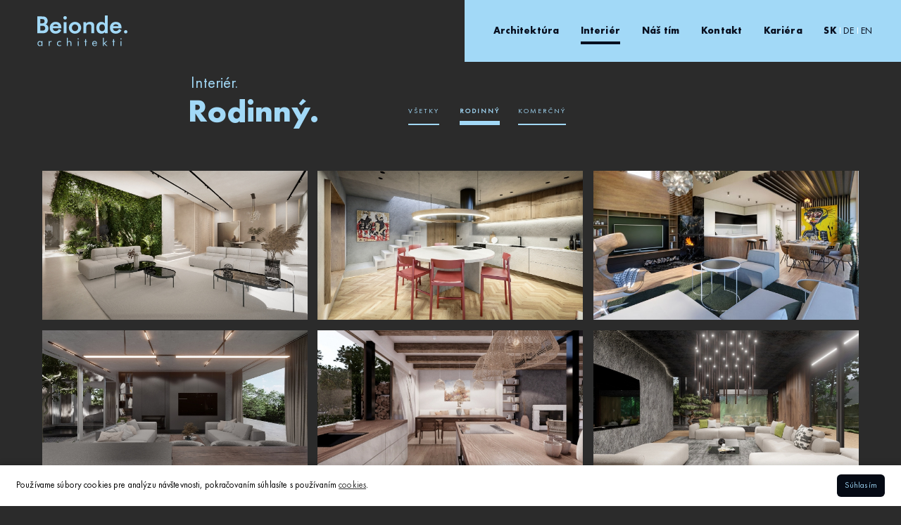

--- FILE ---
content_type: text/html; charset=utf-8
request_url: https://www.beionde.com/interier/rodinny
body_size: 16442
content:
<!DOCTYPE html>
<html lang="sk" >
<head>
	<!-- head -->
	<meta charset="UTF-8">
	<title>Rodinný | Beionde</title>
	<meta name="description" content="">
	<meta name="keywords" content="">
	<meta name="author" content="beionde.com">
	<meta name="robots" content="all">
	<meta name="viewport" content="width=device-width,initial-scale=1,user-scalable=no, shrink-to-fit=no"> 
	<meta http-equiv="X-UA-Compatible" content="IE=EDGE" />
	<meta name="format-detection" content="telephone=no">


	<link rel="stylesheet" href="/css/screen.css?1727366154">
	<script src="/js/all.js"></script>
	<script src="/js/main.js?1657719078"></script>

	<link rel="preconnect" href="https://fonts.googleapis.com">
	<link rel="preconnect" href="https://fonts.gstatic.com" crossorigin>
	<link href="https://fonts.googleapis.com/css2?family=Open+Sans:wght@400;500;600;700&display=swap" rel="stylesheet">
	
		
	<link rel="apple-touch-icon" sizes="180x180" href="/favicon/apple-touch-icon.png">
	<link rel="icon" type="image/png" sizes="32x32" href="/favicon/favicon-32x32.png">
	<link rel="icon" type="image/png" sizes="16x16" href="/favicon/favicon-16x16.png">
	<link rel="manifest" href="/favicon/site.webmanifest">
	<link rel="mask-icon" href="/favicon/safari-pinned-tab.svg" color="#5bbad5">
	<link rel="shortcut icon" href="/favicon/favicon.ico">
	<meta name="msapplication-TileColor" content="#ffffff">
	<meta name="msapplication-config" content="favicon/browserconfig.xml">
	<meta name="theme-color" content="#ffffff">

<!-- Google Tag Manager -->
<script>(function(w,d,s,l,i){w[l]=w[l]||[];w[l].push({'gtm.start':
new Date().getTime(),event:'gtm.js'});var f=d.getElementsByTagName(s)[0],
j=d.createElement(s),dl=l!='dataLayer'?'&l='+l:'';j.async=true;j.src=
'https://www.googletagmanager.com/gtm.js?id='+i+dl;f.parentNode.insertBefore(j,f);
})(window,document,'script','dataLayer','GTM-NQDX72N');</script>
<!-- End Google Tag Manager -->

<meta name="p:domain_verify" content="622068643df3add512bef9f964a21c26"/>	<script src="/cookieconsent/cookieconsent.min.js"></script>
	<script>
	window.addEventListener("load", function(){
	window.cookieconsent.initialise({
	  "palette": {
		"popup": {
		  "background": "#ffffff",
		  "text": "#000000"
		},
		"button": {
		  "background": "#050A14",
		  "text": "#9FD7F7"
		}
	  },
	  //"theme": "edgeless",
	  "content": {
"message": "Používame súbory cookies pre analýzu návštevnosti, pokračovaním súhlasíte s používaním",
"dismiss": "Súhlasím",
"link": "cookies",
"href": "/cookies"	  }
	})});
	</script>
</head>
<body>
<!-- Google Tag Manager (noscript) -->
<noscript><iframe src="https://www.googletagmanager.com/ns.html?id=GTM-NQDX72N"
height="0" width="0" style="display:none;visibility:hidden"></iframe></noscript>
<!-- End Google Tag Manager (noscript) -->
<a name="home"></a>
<header id="header" class="relative">
	<div id="header_main" class="row padd0">
	
		<div id="logo" class="col-3 ml-1 tcol-6 mcol-10 padd0"><a href="/"><img src="/i/logo.svg" alt="Beionde" title="" class="w80p block"></a></div>	
		<nav class="mhide padd0 uppermenu">
			<div id="menu" class="">
				<ul>
<li><a href="/architektura">Architektúra</a></li><li><a href="/interier" class="selected">Interiér</a></li><li><a href="/nas-tim">Náš tím</a></li><li><a href="/kontakt">Kontakt</a></li><li><a href="/kariera">Kariéra</a></li><li><a href="/" class="inline">SK</a>&nbsp;<span class="white">I</span>&nbsp;<a href="/de/" class="inline weight400">DE</a>&nbsp;<span class="white">I</span>&nbsp;<a href="/en/" class="inline weight400">EN</a></li>	

				</ul>
			</div>
		</nav>


		
		<div class="" id="mobile_menu">
			<input id="toggle" type="checkbox">
			<label class="hamburger" for="toggle">
				<div class="top"></div>
				<div class="meat"></div>
				<div class="bottom"></div>
			</label>
			<div class="nav">
				<div class="nav-wrapper">
					<nav class="mobile">
<a href="/">Úvod</a><a href="/architektura">Architektúra</a><a href="/interier">Interiér</a><a href="/nas-tim">Náš tím</a><a href="/kontakt">Kontakt</a><a href="/kariera">Kariéra</a>						<br>
<a href="/" class="short"><strong>SK</strong></a><span class="font130p weight400">I</span><a href="/de/" class="short">DE</a><span class="font130p weight400">I</span><a href="/en/" class="short">EN</a>
						<br>
					</nav>
				</div>
			</div>
		</div>
		
		
	</div>
	<div id="slider_homepage_over"></div>
</header>
<section class="row padd0 black_back relative" id="gallery">

	
	<div class="col-18 ml-5 mr-1 tcol-20 tml-2 tmr-2 mcol-20 mml-2 padd0">
		<h2 class="lightblue inline-block futura-bold">Rodinný.</h2>
		<h3 class="h3_browse futura-book">Interiér.</h3>		<ul class="submenu inline-block">
			<li><a href="/interier" class="slider_btn2 lightblue">Všetky</a></li>
<li><a href="/interier/rodinny" class="slider_btn2 lightblue selected">Rodinný</a></li><li><a href="/interier/komercny" class="slider_btn2 lightblue">Komerčný</a></li>		</ul>
	</div>

	<div class="col-22 ml-1 mcol-24 mml-0 padd0 gallery">
	
	
	
<div class="item">
			<a href="/projekt/interier-s-atriom" class="browse_product_a"><img src="/i/blank640.png" alt="" title="" class="w100p block"><img src="/userfiles/browsepic/interier-s-atriom_1388089904.jpg" alt="Interiér s átriom" title="" class="w100p br_product">
				<span class="product_block black">
					<span class="product_h4 futura-book font120p">Spojené arabské emiráty</span>
					<span class="product_h3 futura-bold font180p">Interiér s átriom</span>
				</span>
			</a>
		</div><div class="item">
			<a href="/projekt/interier-bytu-v-rodinnom-dome" class="browse_product_a"><img src="/i/blank640.png" alt="" title="" class="w100p block"><img src="/userfiles/browsepic/interier-bytu-v-rodinnom-dome_788050676.jpg" alt="Interiér bytu v rodinnom dome" title="" class="w100p br_product">
				<span class="product_block black">
					<span class="product_h4 futura-book font120p">Bratislava, Slovensko</span>
					<span class="product_h3 futura-bold font180p">Interiér bytu v rodinnom dome</span>
				</span>
			</a>
		</div><div class="item">
			<a href="/projekt/interier-dvojgeneracneho-domu-hainburg" class="browse_product_a"><img src="/i/blank640.png" alt="" title="" class="w100p block"><img src="/userfiles/browsepic/interier-dvojgeneracneho-domu-ha_188242081.jpg" alt="Interiér dvojgeneračného domu Hainburg" title="" class="w100p br_product">
				<span class="product_block black">
					<span class="product_h4 futura-book font120p">Hainburg an der Donau, Rakúsko</span>
					<span class="product_h3 futura-bold font180p">Interiér dvojgeneračného domu Hainburg</span>
				</span>
			</a>
		</div><div class="item">
			<a href="/projekt/interier-modernej-chaty-s-atriom" class="browse_product_a"><img src="/i/blank640.png" alt="" title="" class="w100p block"><img src="/userfiles/browsepic/interier-sucasnej-chaty-s-atriom_1560615250.jpg" alt="Interiér súčasnej chaty s átriom" title="" class="w100p br_product">
				<span class="product_block black">
					<span class="product_h4 futura-book font120p">Bratislava, Slovensko</span>
					<span class="product_h3 futura-bold font180p">Interiér súčasnej chaty s átriom</span>
				</span>
			</a>
		</div><div class="item">
			<a href="/projekt/interier-inspirovany-prirodou" class="browse_product_a"><img src="/i/blank640.png" alt="" title="" class="w100p block"><img src="/userfiles/browsepic/interier-inspirovany-prirodou_762005489.jpg" alt="Interiér inšpirovaný prírodou" title="" class="w100p br_product">
				<span class="product_block black">
					<span class="product_h4 futura-book font120p">Limbach, Slovensko</span>
					<span class="product_h3 futura-bold font180p">Interiér inšpirovaný prírodou</span>
				</span>
			</a>
		</div><div class="item">
			<a href="/projekt/interier-rodinneho-domu-s-dielnou" class="browse_product_a"><img src="/i/blank640.png" alt="" title="" class="w100p block"><img src="/userfiles/browsepic/interier-rodinneho-domu-s-dielno_2085921311.jpg" alt="Luxusný interiér s ateliérom" title="" class="w100p br_product">
				<span class="product_block black">
					<span class="product_h4 futura-book font120p">Bratislava, Slovensko</span>
					<span class="product_h3 futura-bold font180p">Luxusný interiér s ateliérom</span>
				</span>
			</a>
		</div><div class="item">
			<a href="/projekt/interier-chaty-v-stupave" class="browse_product_a"><img src="/i/blank640.png" alt="" title="" class="w100p block"><img src="/userfiles/browsepic/interier-chaty-v-stupave_451957575.jpg" alt="Interiér chaty v Stupave" title="" class="w100p br_product">
				<span class="product_block black">
					<span class="product_h4 futura-book font120p">Stupava, Slovensko</span>
					<span class="product_h3 futura-bold font180p">Interiér chaty v Stupave</span>
				</span>
			</a>
		</div><div class="item">
			<a href="/projekt/interier-rekreacnej-chaty" class="browse_product_a"><img src="/i/blank640.png" alt="" title="" class="w100p block"><img src="/userfiles/browsepic/interier-rekreacnej-chaty_1267157285.jpg" alt="Interiér rekreačnej chaty" title="" class="w100p br_product">
				<span class="product_block black">
					<span class="product_h4 futura-book font120p">Veľká Lomnica, Slovensko</span>
					<span class="product_h3 futura-bold font180p">Interiér rekreačnej chaty</span>
				</span>
			</a>
		</div><div class="item">
			<a href="/projekt/interier-rodinneho-domu-kittsee" class="browse_product_a"><img src="/i/blank640.png" alt="" title="" class="w100p block"><img src="/userfiles/browsepic/interier-rodinneho-domu-kittsee_1309309081.jpg" alt="Interiér rodinného domu Kittsee" title="" class="w100p br_product">
				<span class="product_block black">
					<span class="product_h4 futura-book font120p">Kittsee, Rakúsko</span>
					<span class="product_h3 futura-bold font180p">Interiér rodinného domu Kittsee</span>
				</span>
			</a>
		</div><div class="item">
			<a href="/projekt/interier-rodinneho-domu-wolfsthal" class="browse_product_a"><img src="/i/blank640.png" alt="" title="" class="w100p block"><img src="/userfiles/browsepic/interier-rodinneho-domu-wolfstha_986667016.jpg" alt="Interiér rodinného domu Wolfsthal" title="" class="w100p br_product">
				<span class="product_block black">
					<span class="product_h4 futura-book font120p">Wolfsthal, Rakúsko</span>
					<span class="product_h3 futura-bold font180p">Interiér rodinného domu Wolfsthal</span>
				</span>
			</a>
		</div><div class="item">
			<a href="/projekt/minimalisticky-byt-v-bratislave" class="browse_product_a"><img src="/i/blank640.png" alt="" title="" class="w100p block"><img src="/userfiles/browsepic/minimalisticky-byt-v-bratislave_562740341.jpg" alt="Minimalistický byt v Bratislave" title="" class="w100p br_product">
				<span class="product_block black">
					<span class="product_h4 futura-book font120p">Bratislava, Slovensko</span>
					<span class="product_h3 futura-bold font180p">Minimalistický byt v Bratislave</span>
				</span>
			</a>
		</div><div class="item">
			<a href="/projekt/interier-rodinneho-domu-klace" class="browse_product_a"><img src="/i/blank640.png" alt="" title="" class="w100p block"><img src="/userfiles/browsepic/interier-rodinneho-domu-klace_823766855.jpg" alt="Interiér rodinného domu, Kľače" title="" class="w100p br_product">
				<span class="product_block black">
					<span class="product_h4 futura-book font120p">Kľače, Slovensko</span>
					<span class="product_h3 futura-bold font180p">Interiér rodinného domu, Kľače</span>
				</span>
			</a>
		</div><div class="item">
			<a href="/projekt/interier-rodinneho-domu-stupava" class="browse_product_a"><img src="/i/blank640.png" alt="" title="" class="w100p block"><img src="/userfiles/browsepic/interier-rodinneho-domu-stupava_420349160.jpg" alt="Interiér rodinného domu, Stupava" title="" class="w100p br_product">
				<span class="product_block black">
					<span class="product_h4 futura-book font120p">Stupava, Slovensko</span>
					<span class="product_h3 futura-bold font180p">Interiér rodinného domu, Stupava</span>
				</span>
			</a>
		</div><div class="item">
			<a href="/projekt/luxusny-byt-v-bratislave" class="browse_product_a"><img src="/i/blank640.png" alt="" title="" class="w100p block"><img src="/userfiles/browsepic/luxusny-byt-v-bratislave_438799723.jpg" alt="Luxusný byt v Bratislave" title="" class="w100p br_product">
				<span class="product_block black">
					<span class="product_h4 futura-book font120p">Bratislava, Slovensko</span>
					<span class="product_h3 futura-bold font180p">Luxusný byt v Bratislave</span>
				</span>
			</a>
		</div><div class="item">
			<a href="/projekt/interier-mezonetoveho-bytu-bratislava" class="browse_product_a"><img src="/i/blank640.png" alt="" title="" class="w100p block"><img src="/userfiles/browsepic/interier-mezonetoveho-bytu-brati_1594009542.jpg" alt="Interiér mezonetového bytu Bratislava" title="" class="w100p br_product">
				<span class="product_block black">
					<span class="product_h4 futura-book font120p">Bratislava, Slovensko</span>
					<span class="product_h3 futura-bold font180p">Interiér mezonetového bytu Bratislava</span>
				</span>
			</a>
		</div><div class="item">
			<a href="/projekt/interier-rodinneho-domu-hainburg" class="browse_product_a"><img src="/i/blank640.png" alt="" title="" class="w100p block"><img src="/userfiles/browsepic/interier-rodinneho-domu-hainburg_845945993.jpg" alt="Interiér rodinného domu Hainburg" title="" class="w100p br_product">
				<span class="product_block black">
					<span class="product_h4 futura-book font120p">Hainburg an der Donau, Rakúsko</span>
					<span class="product_h3 futura-bold font180p">Interiér rodinného domu Hainburg</span>
				</span>
			</a>
		</div><div class="item">
			<a href="/projekt/stvorizbovy-byt-stare-mesto" class="browse_product_a"><img src="/i/blank640.png" alt="" title="" class="w100p block"><img src="/userfiles/browsepic/stvorizbovy-byt-stare-mesto_2020605032.jpg" alt="Štvorizbový byt Staré mesto" title="" class="w100p br_product">
				<span class="product_block black">
					<span class="product_h4 futura-book font120p">Bratislava, Slovensko</span>
					<span class="product_h3 futura-bold font180p">Štvorizbový byt Staré mesto</span>
				</span>
			</a>
		</div>	
		
		<div class="clearboth mt-1">&nbsp;</div>
	
	
	
	</div><div class="clearboth">&nbsp;</div>

</section>

<footer id="footer2">
	<div class="row pt-0_5">
		<div class="col-6 ml-1 mcol-24 mml-0 mcenter pb-0_5 back_button"><a href="/" class="inline-block lightblue uppercase font80p ls-0_2">späť na <strong>úvod</strong></a> <a href="/"  class="bluehover2 inline-block ml-1"><img src="/i/bck.svg" alt="" title="" class="h1em block"></a></div>
		<div class="col-10 mcol-22 mml-1 pb-0_5  mmt-1 center" id="">
			<span class="font90p mlh-2"><span class="lightblue">©2022 Beionde. s.r.o.</span><span class="mhide"> &nbsp; I&nbsp;&nbsp;&nbsp; </span><br class="dhide">Všetky práva vyhradené<span class="mhide"> &nbsp; I&nbsp;&nbsp;&nbsp;</span><br class="dhide">Design by <a href="https://www.cosi.sk/" target="_blank" class="lightblue">ČOSI</a></span>
		</div>
		<div class="col-6 mr-1 right  mcol-22 mml-1 mcenter pb-0_5 mmt-1 mmb-1">
			<a href="https://www.facebook.com/beiondearchitekti" target="_blank" class="bluehover inline-block mr-1"><img src="/i/fb_black.svg" alt="" title="" class="h1em block"></a>			<a href="https://www.instagram.com/beionde.architekti/" target="_blank" class="bluehover inline-block mr-1"><img src="/i/ig_black.svg" alt="" title="" class="h1em block"></a>			<a href="https://www.linkedin.com/company/beionde/" target="_blank" class="bluehover inline-block mr-1"><img src="/i/li_black.svg" alt="" title="" class="h1em block"></a>			<a href="https://archello.com/brand/beionde" target="_blank" class="bluehover inline-block mr-1"><img src="/i/archello.svg" alt="" title="" class="h1em block"></a>			<a href="https://www.youtube.com/@Beionde" target="_blank" class="bluehover inline-block mr-1"><img src="/i/youtube.svg" alt="" title="" class="h1em block"></a>			<a href="https://sk.pinterest.com/beionde/" target="_blank" class="bluehover inline-block"><img src="/i/pinterest.svg" alt="" title="" class="h1em block"></a>		</div>
	</div>
</footer></body>
</html>

--- FILE ---
content_type: text/css
request_url: https://www.beionde.com/css/screen.css?1727366154
body_size: 67805
content:
/*reset styles*/
button,hr,input{overflow:visible}
audio,canvas,progress,video{display:inline-block}
progress,sub,sup{vertical-align:baseline}
html{font-family:sans-serif;line-height:1.15;-ms-text-size-adjust:100%;-webkit-text-size-adjust:100%}
body{margin:0}
menu,article,aside,details,footer,header,nav,section{display:block}
figcaption,figure,main{display:block}
figure{margin:0;}
hr{box-sizing:content-box;height:0}
code,kbd,pre,samp{font-family:monospace,monospace;font-size:1em}
a{background-color:transparent;-webkit-text-decoration-skip:objects}
a:active,a:hover{outline-width:0}
abbr[title]{border-bottom:none;text-decoration:underline;text-decoration:underline dotted}
b,strong{font-weight:700}
dfn{font-style:italic}
mark{background-color:#ff0;color:#000}
small{font-size:80%}
sub,sup{font-size:75%;line-height:0;position:relative}
sub{bottom:-.25em}
sup{top:-.5em}
audio:not([controls]){display:none;height:0}
img{border-style:none}
svg:not(:root){overflow:hidden}
button,input,optgroup,select,textarea{font-family:sans-serif;font-size:100%;line-height:1.15;margin:0}
button,input{}
button,select{text-transform:none}
[type=submit], [type=reset],button,html [type=button]{-webkit-appearance:button}
[type=button]::-moz-focus-inner,[type=reset]::-moz-focus-inner,[type=submit]::-moz-focus-inner,button::-moz-focus-inner{border-style:none;padding:0}
[type=button]:-moz-focusring,[type=reset]:-moz-focusring,[type=submit]:-moz-focusring,button:-moz-focusring{outline:ButtonText dotted 1px}
fieldset{border:1px solid silver;margin:0 2px;padding:.35em .625em .75em}
legend{box-sizing:border-box;color:inherit;display:table;max-width:100%;padding:0;white-space:normal}
progress{}
textarea{overflow:auto}
[type=checkbox],[type=radio]{box-sizing:border-box;padding:0}
[type=number]::-webkit-inner-spin-button,[type=number]::-webkit-outer-spin-button{height:auto}
[type=search]{-webkit-appearance:textfield;outline-offset:-2px}
[type=search]::-webkit-search-cancel-button,[type=search]::-webkit-search-decoration{-webkit-appearance:none}
::-webkit-file-upload-button{-webkit-appearance:button;font:inherit}
summary{display:list-item}
[hidden],template{display:none}
input,textarea,button,select,a {-webkit-tap-highlight-color:transparent;-webkit-appearance:none;-moz-appearance:none;appearance:none}

/*IMPORT FONTS
@import url('https://fonts.googleapis.com/css2?family=Open+Sans:wght@400;600;700;800&display=swap');*/
@font-face {
    font-family: 'FuturaBT-Bold';
    src: url('../fonts/FuturaBT-Bold.woff2') format('woff2'),
        url('../fonts/FuturaBT-Bold.woff') format('woff');
    font-weight: normal;
    font-style: normal;
    font-display: swap;
}

@font-face {
    font-family: 'FuturaBT-Book';
    src: url('../fonts/FuturaBT-Book.woff2') format('woff2'),
        url('../fonts/FuturaBT-Book.woff') format('woff');
    font-weight: normal;
    font-style: normal;
    font-display: swap;
}

@font-face {
    font-family: 'FuturaBT-ExtraBold';
    src: url('../fonts/FuturaBT-ExtraBold.woff2') format('woff2'),
        url('../fonts/FuturaBT-ExtraBold.woff') format('woff');
    font-weight: normal;
    font-style: normal;
    font-display: swap;
}





/*GRID STYLES*/
.maxwidthfix{max-width:1920px;}
.row{margin:0 auto 0 auto;width:100%;}
.row:after{content:"";display:table;clear:both;}
[class*='col-']{float:left;padding:0 0.5%;/*background:#fefefe;*/background-clip:content-box;}
.col-1{width:4.1666%;}.col-2{width:8.3333%;}.col-3{width:12.5%;}.col-15p{width:15%;}.col-4{width:16.6666%;}.col-18p{width:18.3333%;}.col-20p{width:20%;}.col-33p{width:33.3333%;}.col-5{width:20.8333%;}.col-6{width:25%;}.col-7{width:29.1666%;}.col-8{width:33.3333%;}.col-9{width:37.5%;}.col-10{width:41.6666%;}.col-11{width:45.8333%;}.col-12{width:50%;}.col-13{width:54.1666%;}.col-14{width:58.3333%;}.col-15{width:62.5%;}.col-16{width:66.6666%;}.col-17{width:70.8333%;}.col-18{width:75%;}.col-19{width:79.1666%;}.col-20{width:83.3333%;}.col-21{width:87.5%;}.col-22{width:91.6666%;}.col-23{width:95.8333%;}.col-24{width:100%;}

.m-0{margin:0;}.m-1{margin:4.1666%;}.ml-0_5{margin-left:2.0833%;}.ml-1{margin-left:4.1666%;}.ml-2{margin-left:8.3333%;}.ml-3{margin-left:12.5%;}.ml-4{margin-left:16.6666%;}.ml-5{margin-left:20.8333%;}.ml-6{margin-left:25%;}.ml-7{margin-left:29.1666%;}.ml-8{margin-left:33.3333%;}.ml-9{margin-left:37.5%;}.ml-10{margin-left:41.6666%;}.ml-11{margin-left:45.8333%;}.ml-12{margin-left:50%;}.ml-13{margin-left:54.1666%;}.ml-14{margin-left:58.3333%;}.ml-15{margin-left:62.5%;}.ml-16{margin-left:66.6666%;}.ml-17{margin-left:70.8333%;}.ml-18{margin-left:75%;}.ml-19{margin-left:79.1666%;}.ml-20{margin-left:83.3333%;}.ml-21{margin-left:87.5%;}.ml-22{margin-left:91.6666%;}.ml-23{margin-left:95.8333%;}.ml-24{margin-left:100%;}.mt-0{margin-top:0%;}.mt-1p{margin-top:1%;}.mt-1_7p{margin-top:1.7%;}.mt-0_5{margin-top:2.0833%;}.mt-1{margin-top:4.1666%;}.mt-1_5{margin-top:6.25%;}.mt-2{margin-top:8.3333%;}.mt-10p{margin-top:10%;}.mt-3{margin-top:12.5%;}.mt-4{margin-top:16.6666%;}.mt-5{margin-top:20.8333%;}.mt-6{margin-top:25%;}.mt-7{margin-top:29.1666%;}.mt-8{margin-top:33.3333%;}.mr-1p{margin-right:1%;}.mr-1{margin-right:4.1666%;}.mr-2{margin-right:8.3333%;}.mr-3{margin-right:12.5%;}.mr-4{margin-right:16.6666%;}.mr-5{margin-right:20.8333%;}.mr-10{margin-right:41.6666%;}.mb-0{margin-bottom:0%;}.mb-1p{margin-bottom:1%;}.mb-0_5{margin-bottom:2.0833%;}.mb-1{margin-bottom:4.1666%;}.mb-1_5{margin-bottom:6.25%;}.mb-2{margin-bottom:8.3333%;}.mb-3{margin-bottom:12.5%;}.mb-4{margin-bottom:16.6666%;}.mb-05{margin-bottom:2%;}.mb-0{margin-bottom:0;}.mr-m2{margin-right:-4.1666%;}.ml-m10px{margin-left:-10px;}.mb--1{margin-bottom:-4.1666%;}
.p-1{padding:4.1666%;}
.p-0_5{padding:2.0833%;}
.pt-0_5{padding-top:2.0833%;}.pt-1{padding-top:4.1666%;}.pt-1_7{padding-top:7.3%;}.pt-2{padding-top:8.3333%;}.pt-3{padding-top:12.5%;}.pt-4{padding-top:16.6666%;}.pb-0_5{padding-bottom:2.0833%;}.pb-1{padding-bottom:4.1666%;}.pb-2{padding-bottom:8.3333%;}.pb-3{padding-bottom:12.5%;}.pb-4{padding-bottom:16.6666%;}.pl-1{padding-left:4.1666%;}.pl-2{padding-left:8.3333%;}.pl-3{padding-left:12.5%;}.pl-4{padding-left:16.6666%;}.pr-0_5{padding-right:2.0833%;}.pr-1{padding-right:4.1666%;}.pr-2{padding-right:8.3333%;}.pr-3{padding-right:12.5%;}.pr-4{padding-right:16.6666%;}

.ml--1{margin-left:-4.1666%;}
.mr--1{margin-right:-4.1666%;}


/*MAIN TAGS*/
*{-moz-box-sizing:border-box;-webkit-box-sizing:border-box;box-sizing:border-box;}
div{-moz-box-sizing:border-box;-webkit-box-sizing:border-box;box-sizing:border-box;}
body{margin:0;padding:0;height:100%;width:100%;font-size:1vw;background:#2B2B2B;color:#050a14;overflow-x:hidden;font-family:"FuturaBT-Book",sans-serif;line-height:1.66;letter-spacing:.01em;position:relative;}
h1 {font-size:220%;font-family:"FuturaBT-ExtraBold",sans-serif;line-height:1.3;margin:1em 0;font-weight:700;color:#050a14;}

h1.h1line{padding-bottom: .5em;position:relative;}
h1.h1line:after{content:" ";width:4em;height: .20em;background:linear-gradient(to right, #86dab7, #75c8d0 53%,#6db5e1 100%);position:absolute;bottom:0;left:0;}
h1.h1line_center:after{left: calc(50% - 2em);}

h2 {font-size:190%;font-family:"FuturaBT-ExtraBold",sans-serif;line-height:1.3;margin:1em 0;color:#050a14;font-weight:700;}
h2.h2line{padding-bottom: .5em;position:relative;}
h2.h2line:after{content:" ";width:4em;height: .20em;background:#6db5e1;position:absolute;bottom:0;left:0;}
h3 {font-size:120%;font-family:"FuturaBT-Bold",sans-serif;font-weight:700;}
input,textarea,select,button {font-size:100%;font-family:"FuturaBT-Book",sans-serif;}
p{line-height:1.66;margin-bottom:4.1666%;}
p.h2alt{font-size:166%;line-height:1.3;margin:1em 0;color:#FFFFFF;font-weight:700;}
ul{list-style:disc;}
ul,ol{line-height:1.66;margin:.5em 0 1.5em 0em;padding-left:1.2em;}
ul li,ol li{margin-left:0;}
a{text-decoration:none;color: #A2D9F7;}



/*LAYOUT*/
#container{margin:0 auto;max-width:1920px;background:#ffffff;padding:0;}


#header{}
#header_main{background:#2B2B2B;}
#logo{padding:1.7em 0;}
.uppermenu{float:right;display:inline-block;}
#menu{position:relative;background:#A2D9F7;padding: 2em 0;z-index:20;}
	#menu>ul{list-style:none;white-space:nowrap;margin:0 2em;padding:0}
	#menu>ul>li{padding: 0 1.2em;display:inline-block;position:relative;}
	#menu>ul>li>a{display:block;padding: 0.5em 0;position:relative;font-weight: 600;color: #080f1f; font-family: 'FuturaBT-Bold';font-size: 110%;}
	#menu>ul>li>a.inline{display:inline-block;padding: 0.5em 0;position:relative;font-weight: 800;color: #080f1f;}
	#menu>ul>li>a.inline.weight400{font-weight: 400;font-family: 'FuturaBT-Book';}
	
	
	.career_orange{position:absolute;background:#F47D2D;padding:0 .3em;font-weight:400;right:-1.7em;color:#ffffff;line-height: 1.3;}
	#menu>ul>li>a:hover{color: #080f1f;}
	#menu>ul>li>a:before {content: "";position: absolute;width: 100%;height: .2em;bottom: 0em;left: 0;background: #080f1f;visibility: hidden;-webkit-transform: scaleX(0);transform: scaleX(0);-webkit-transition: all 0.3s ease-in-out 0s;transition: all 0.3s ease-in-out 0s;}
	#menu>ul>li>a:hover:before {visibility: visible;-webkit-transform: scaleX(1);transform: scaleX(1);}

	
	#menu>ul>li>a.selected{/* font-size: 110%; */font-weight: 700;}
	#menu>ul>li>a.selected:before {content: "";position: absolute;width: 100%;height: .25em;bottom: 0em;left: 0;background: #080f1f;visibility: visible;-webkit-transform: scaleX(1);transform: scaleX(1);-webkit-transition: all 0.3s ease-in-out 0s;transition: all 0.3s ease-in-out 0s;}

	
	
	/*
	#menu>ul >li>ul{display:none;}
	#menu>ul>li:hover>a{color: #080f1f;}
	
	#menu>ul>li:hover>ul{display:block;position:absolute;left: 50%;right:0px;top: 3em;z-index:99;padding: 0.7em 0 0 0;list-style:none;width:100%;min-width: 17.2em;margin-left: -8.6em;}
	#menu>ul>li:hover>ul>li>a{display:block;width:100%;text-align:left;padding:.5em 1.5em;line-height:2;white-space:nowrap;font-size:90%;text-transform:uppercase;text-align:center;background: #ffffffe8;transition:all .3s;}
	#menu>ul>li:hover>ul>li>a:hover{background: #4da2d9;color:#ffffff;}*/
	
	
	#menu_right{margin-top:.5em;}
	
	#mobile_menu{display:none;}
	.close-icon{width:100%;display:block;padding:.8em 0;margin:0 auto;}


#intro{width:100%;background:#2B2B2B;top: -1em;z-index:9;}
	#slider_homepage .item {display:flex;width:100%;padding-bottom:6em;}
	.slider_homepage_preview{position:absolute;left: 0;bottom: -4em;width: 12%;z-index: 20;overflow-x: hidden;background:#2B2B2B;}
	#slider_homepage_preview_pic{width: 245%;margin-left: -75%;filter:grayscale(100%);transition:.6s filter;}
	#slider_homepage_preview_pic:hover{filter:grayscale(0%);cursor:pointer;}
	.slider_homepage_social{position:absolute;right: 0;bottom:2em;width: 12%;z-index: 20;height:2em;text-align:right;margin-right:4%;}
	.slider_homepage_left{display:table-cell;padding-top: 10em;margin-right: -15%;margin-left: 15%;z-index: 10;}
	.slider_homepage_left h2 {opacity:0;transition:opacity 1s;}
	.slider_homepage_left p {opacity:0;transition:opacity 1s;}
	.slider_homepage_left h3 {margin-top:.5em;margin-bottom:.5em;opacity:0;transition:opacity 1s;text-shadow: 0 0 0.2em #000000;}
	.slider_homepage_left h3 a {transition:color .5s;}
	.slider_homepage_left h3 a:hover {color:#ffffff;}
	.slider_homepage_right{display:table-cell;position:relative;}
	.skica{position:absolute;width:52%;top:15%;opacity:.6;right:0em;pointer-events:none;mix-blend-mode: hard-light;}
	.pointer-events_yes{pointer-events:visible;}
	.pointer-events_none{pointer-events:none;}
	.slider_btn{border-bottom: .3em solid #ffffff;letter-spacing: 0.2em;padding: .5em 0;font-weight: 400;font-size: 80%;margin: 0 3em 2em 0;display:inline-block;transition:all .3s;color: #ffffff;text-transform: uppercase;transition: border .3s;}
	.slider_btn:hover{background: rgba(255,255,255,.1);border-bottom: .6em solid #A2D9F7;}
	#slider_paging{position: absolute;z-index:9;bottom: 3.3em;left: 25em;margin: 0;width: 2.5em;text-align: center;font-size:90%;color: #ffffff;}


#about{width:100%;z-index:8;top: -1em;padding-bottom: 5em;margin-bottom: -1em;}
	#about_left{z-index:20;margin-top:5em;}
	#about_right{z-index:8;}
	#about_right img{z-index: 11;position: relative;}
	#about_blog{margin-left:5.37%;}
	#about_logo_block{top: 8.5em;position: absolute;}
	#about_logo{top: 0em;z-index: 16;position: relative;opacity: .20;}
	#about_over{position: absolute;background: rgba(154,183,191,.37);top: 13.1em;right: 0;z-index: 17;padding: 11em 0 2em 2em;}
	#about_logo2{width: 17%;}
	#about_left h2{border-bottom:.1em solid #A2D9F7;padding-bottom:2%}
	
	
#homepage_architecture{background:#A2D9F7;display:block;position:relative;}	
	#homepage_architecture h2{margin:.8em 0;}	


	.skica_left {position: absolute;width: 23%;top: 0;opacity: .6;left: 0;pointer-events: none;z-index: 22;mix-blend-mode: hard-light;}
	.skica_right {position: absolute;width: 23%;top: 0;opacity: .6;right: 0;pointer-events: none;z-index: 22;mix-blend-mode: hard-light;}
	.skica_left_about {position: absolute;width: 18%;top:3em;opacity: .3;left: 0;pointer-events: none;z-index: 22;mix-blend-mode: hard-light;}
	.skica_right_about {position: absolute;width:18%;top:10em;opacity: .3;right: 0;pointer-events: none;z-index: 22;mix-blend-mode: hard-light;}
	.skica_left_about2 {position: absolute;width: 48%;top:8em;opacity: .3;left: 0;pointer-events: none;z-index: 5;mix-blend-mode: hard-light;}
	
	
	.skica_left_about3 {position: absolute;width: 130%;top:-3em;opacity: .3;left: 0;pointer-events: none;z-index: 22;mix-blend-mode: hard-light;}
	.skica_right_about2 {position: absolute;width:180%;top:-3em;opacity: .3;right: 0;pointer-events: none;z-index: 23;mix-blend-mode: hard-light;}
	

.browse {margin-bottom: -6em;}
	.browse .item{float: none;width:29.7333%;margin:0 1.8% 2% 1.8%;transition:all .3s;display: inline-block;}
	.browse .item a{width:100%;height:100%;position:relative;display:block;overflow:hidden;background: #b4bfc2e0;}
	.browse .item a img.br_product{transform: scale(1);position:absolute;top:0;left:0;transition:all .5s;}
	.browse .item a:hover img.br_product{transform: scale(1.1);}


	.browse .item  .product_block{position:absolute;bottom:0;width: 90%;text-align:center;margin-bottom:1.5em;text-shadow: 0 0 .5em  rgba(0, 0, 0, 0.8);left: 5%;right: 5%;}
	.browse .item  .product_h3{display:block;transition:all .4s;line-height:1.2;}
	.browse .item  .product_h4{transition:all .8s;display:block;}

	.browse .item:hover .product_h3 {margin-bottom:2em;}
	.browse .item:hover .product_h3 {color: #ffffff;}

	h3.h3_browse{position:absolute;color: #A2D9F7;top: -.5em;margin-left: .2em;font-size: 180%;}

	.slider_btn2{/*border-bottom: .3em solid #080f1f;*/letter-spacing: 0.2em;padding: .5em 0;font-weight: 400;font-size: 80%;margin: 0 0 2em 0;display:inline-block;transition:all .3s;color: #080f1f;text-transform: uppercase;transition: border .3s;position:relative;}
	.slider_btn2:before{content:" ";background:#080f1f;height:.3em;position:absolute;width:100%;bottom:-.6em;left:0;right:0;transition:all .3s;}
	.slider_btn2:hover{background: rgba(0,0,0,.1);padding: .5em 0;}
	.slider_btn2:hover:before{content:" ";background:#A2D9F7;height:.6em;position:absolute;width:100%;bottom:-.6em;left:0;right:0;}
	.slider_btn2.selected{/* font-family: "FuturaBT-ExtraBold"; */font-weight: 700;}
	.slider_btn2.selected:before{content:" ";background:#A2D9F7;height:.6em;position:absolute;width:100%;bottom:-.6em;left:0;right:0;}
	
	/*#contact .slider_btn2{border-bottom: .3em solid #A2D9F7;}
	#contact .slider_btn2:hover{}*/
	.submenu {position:relative;vertical-align: top;margin-left:10%;}
	.submenu li{display:inline-block;padding: 0 1em 1em 1em;margin-top: 4em;position: relative;}
	.slider_btn2:before{background:#A2D9F7;height:.2em;}
	.slider_btn2:hover:before{background:#A2D9F7;height:.6em;}
	.submenu.interier{margin-left:30%;}
	button.slider_btn2{outline: 0;background: none;border: none;cursor: pointer;margin-top: 1em;font-weight: 700;}

#homepage_quote{margin-top:0em;}
	.quote_l{position:absolute;bottom: -.2em;left:-1em;}
	.quote_r{position:absolute;top: -.3em;right:-1em;}
#homepage_interier{background:#2B2B2B;display:block;position:relative;}	
	#homepage_interier h2{margin:.8em 0;}	
	
	
#homepage_architects{background:#d9dfe0;display:block;position:relative;}	
	#homepage_architects h2{margin:.8em 0 .5em 0;}		
	
	
.browse2.mb--5em {margin-bottom: -5em;}
	.browse2 .item{float: none;width:29.7333%;margin:1.8%;transition:all .3s;display: inline-block;position: relative;}
	.browse2 .item .browse_product_a{width:100%;height:100%;position:relative;display:block;overflow:hidden;transition:all .5s;}
	.browse2 .item .browse_product_a img.br_product{transform: scale(1);position:relative;z-index:15;display:block;}
	.browse2 .item a:hover {transform: scale(1.1);}
	.browse2 .item a.slider_btn2:hover {transform: scale(1);}


	.browse2 .item  .product_block{position:absolute;bottom:0;width:100%;text-align:left;margin: 0 0 2.5em 1.5em;text-shadow: 0 0 .5em  rgba(0, 0, 0, 0.8);z-index:16;}
	.browse2 .item  .product_h3{display:block;transition:all .4s;line-height:1.2;position:relative;}
	.browse2 .item  .product_h3:after{content:" ";position: absolute;width: 2.4em;height: .12em;background: #A2D9F7;display: block;bottom: -.5em;}
	.browse2 .item  .product_h4{transition:all .8s;display:block;}
	.browse2 .item  .product_h6{position:absolute;transform: rotate(270deg);display:block;z-index: 17;left: 91%;bottom: 1.5em;transform-origin: left;text-align: left;width: 100%;}

	/*.browse2 .item:hover .product_h3 {margin-bottom:1em;}*/
	.browse2 .item:hover .product_h3 {color: #ffffff;}
#homepage_blog{background:url(../i/skica_blog.png) #A2D9F7 no-repeat bottom right;background-size:45%;}
	#homepage_blog_left{margin-left:10%;}	
	#homepage_blog_left .heading {border-bottom: .1em solid #050a14;padding-bottom: 2%;}
	#homepage_blog_right a{position:relative;margin-bottom:.3em;margin-left: 4em;color:#050a14;}
	#homepage_blog_right a.block:before{position:absolute;content:" ";left: -4em;top: .4em;background: url(../i/icon_arrow_r2.svg) no-repeat;background-size: contain;width: 2em;height: 1em;}
	#homepage_back{}
	#homepage_back a{font-size: 80%;display: inline-block;background: #A2D9F7;width: 5em;height:56.6em;position: absolute;right: 0;bottom: 0;transition:all .3s}
	#homepage_back a:hover{background:#ffffff;}
	#homepage_back a span.backtext{transform: rotate(270deg) translateY(0em);transform-origin: 0 100%;text-transform: uppercase;font-weight: 600;display:block;letter-spacing: 0.2em;white-space: nowrap;position: absolute;bottom: 2em;left: 3.5em;color: #0c1012;}
	#homepage_back a span.backtext .arroww{margin-left:1em;overflow: hidden;width: 4em;display: inline-block;position: absolute;top: -.6em;transition:.3s width;}
	#homepage_back a span.backtext .arroww img{width: 7em;}
	#homepage_back:hover a span.backtext .arroww {width: 7em;}
	
	
#footer{background:#2B2B2B;margin-top: -6em;padding-top:10em;color:#b4bfc2;}	
	#logo_footer{padding:1.7em 0;}
	a.bluehover img{filter: invert(100%) sepia(100%) saturate(0%) hue-rotate(288deg) brightness(102%) contrast(102%);}
	a.bluehover img:hover{filter: invert(80%) sepia(16%) saturate(673%) hue-rotate(162deg) brightness(98%) contrast(97%);}
	
	a.bluehover2 img:hover{filter: invert(100%) sepia(100%) saturate(0%) hue-rotate(288deg) brightness(102%) contrast(102%);}
	a.bluehover2 img{filter: invert(80%) sepia(16%) saturate(673%) hue-rotate(162deg) brightness(98%) contrast(97%);}
	
	#footer_left .clearboth{margin-top:16.2em;}
	
	.blue_icon{filter: invert(80%) sepia(16%) saturate(673%) hue-rotate(162deg) brightness(98%) contrast(97%);}
	
	
	#about_us h2{font-size:350%;}
	#contact h2{font-size:350%;}
	
	#contact h2.h2_alt{margin: 0;font-size:280%}
	#contact h3.h3_alt{margin: 0 0 1em 0;font-size:170%}
	.contact_btn{color:#000000;background:#A2D9F7;padding: 0.5em 1em;font-size:150%;font-family: "FuturaBT-Bold";margin:1.3em 0 1.8em 0;display:inline-block;}
	
	#gallery h2{font-size:350%;}
	.b1pxlightblue{border:1px solid #A2D9F7;}
	.zindex22{z-index:22;}
	.about_partner_left_text{padding: 2% 2% 2% 9%;margin-left: -6%;z-index: 5;position: relative;margin-top: 10%;margin-right: 0.8%;}
	.about_partner_left_text .product_h3:after{content:" ";position: absolute;width: 2.4em;height: .12em;background: #A2D9F7;display: block;bottom: -.5em;}
	.about_partner_left_text_icons{position:absolute;width:10em;left: 5%;top: 18em;}
	.about_partner_left_text_function{position:absolute;width: 15em;right: -2em;top: 1em;transform: rotate(270deg);display:block;z-index: 17;transform-origin: right;text-align: right;height: 2em;}
	.about_partner_left_text_function span{}

	.about_partner_right_text{padding: 2% 9% 2% 2%;margin-right: -6%;z-index: 5;position: relative;margin-top: 10%;margin-left: 0.8%;margin-top: 30em;}
	.about_partner_right_pic{margin-top: 21em;position:absolute;right:4.1%;}
	.about_partner_right_text .product_h3:after{content:" ";position: absolute;width: 2.4em;height: .12em;background: #A2D9F7;display: block;bottom: -.5em;}
	.about_partner_right_text_icons{position:absolute;width:10em;right: 5%;top: 20em;text-align: right;}
	.about_partner_right_text_function{position:absolute;/* width: 15;left: -1em;;0em;;top:;;;left: -8em;;em: 0;;; */right: -11em;bottom: 2em;transform: rotate(270deg);display:block;z-index: 17;transform-origin: left;text-align: left;height: 2em;}
	.about_partner_right_text_function span{}	
	
	.contact_form input,.contact_form textarea{background:#bfc4c5;border:.3px solid #bfc4c5;padding:.5em;outline:none;}
	.contact_form input.red_cal,.contact_form textarea.red_cal{border:.3px solid #ff0000;background: #ccb7b7;}
	
	
.gallery {margin-bottom:0;}
	.gallery .item{float: none;width:32.1333%;margin:.6%;transition:all .3s;display: inline-block;}
	.gallery .item.thin{width:15.468%;}
	.gallery .item a{width:100%;height:100%;position:relative;display:block;overflow:hidden;}
	.gallery .item a img.br_product{transform: scale(1);position:absolute;top:0;left:0;transition:all .5s;}
	.gallery .item a:hover img.br_product,.gallery .item a:active img.br_product{transform: scale(1.1);}


	.gallery .item  .product_block{position:absolute;width: calc(100% - 2em);text-align:center;margin-bottom:1.5em;background: #b4bfc2e0;top: 1em;left: 1em;right: 1em;bottom: 1em;height: calc(100% - 2em);opacity:0;transition:all .4s;padding-top: 2em;padding-left: 1em;padding-right: 1em;}
	.gallery .item  .product_h3{display:block;transition:all .8s;line-height:1.2;padding-top:3em;}
	.gallery .item  .product_h4{transition:all .8s;display:block;transition:all .4s;padding-top:.5em;}

	.gallery .item:hover .product_block, .gallery .item:active .product_block {opacity:1;}
	
	.gallery .item:hover .product_h3,.gallery .item:active .product_h3 {padding-top:2em;}	
	.gallery .item:hover .product_h4,.gallery .item:active .product_h4 {padding-top:0em;}	
	#gallery{min-height:calc(100vh - 10em);}
#project {top: -1em;z-index: 9;padding-bottom: 0em;position:relative;margin-bottom: 0em;}	
#slider_project {width:100%;position:relative;}	
#slider_project .item {width:100%;}	
#slider_project .item img.pr_pic {width:100%;}	
.slider-nav .item{padding:.3em;position:relative;}
.slider-nav .item img{width:100%;z-index:22;}
.slider-nav .item img.vimeo_icon{width: 20%;z-index:23;position:absolute;top: 33%;left: 40%;}
.slider-nav .item:before{z-index:23;content:" ";position: absolute;width: calc(100% - 10em);height: calc(100% - 10em);background: #A2D9F799;display: block;top:5em;left:5em;right:5em;bottom:5em;transition:all .2s;opacity:0;}
.slider-nav .item:hover:before{z-index:23;content:" ";position: absolute;width: calc(100% - 1em);height: calc(100% - 1em);background: #A2D9F799;display: block;top:.5em;left:.5em;right:.5em;bottom:.5em;opacity:1;}

#slider_nav{margin-top:-2em;}	

#project_info{position:absolute;width:35%;z-index:23;left:7%;top:4em;background:rgba(43,43,43,.85);padding:1.5em 1.5em 0.5em 1.5em;}
	#project_info h1{position:relative;letter-spacing: .2em;font-size:200%;margin: 0 0 0 20%;}
	#project_info h1:before{position:absolute;content:"I";left: -25%;}
	#project_info h2{font-size: 100%;margin: 0 0 2em 20%;letter-spacing: .3em;}
	/*#project_info .slider_btn2 {border-bottom: .3em solid #A2D9F7;}*/

	.project_info_table{font-size: 95%;line-height: 1.3;}
	.project_info_table td{vertical-align:top;padding-bottom:.5em;}
	.project_info_table td:first-child{padding-right:1em;font-weight:700;}

	.project_info_table hr{height:1px;outline:none;border:none;color:transparent;background:#A2D9F7;margin-top:.8em;}
	.project_info_detail {max-height:0em;overflow-y:hidden;transition:all .5s;}
	.project_info_detail.opened {max-height:12em;overflow-y:scroll;padding-right:.5em;margin-top:1.3em;}

	.project_info_detail p {margin-top:0;margin-bottom:.5em;line-height: 1.3;}
	.project_info_detail::-webkit-scrollbar {width: .5em;}
	.project_info_detail::-webkit-scrollbar-track {border-radius: .2em;}
	.project_info_detail::-webkit-scrollbar-thumb {border-radius: .2em;background:#A2D9F7;}

	#collapse_bt{position:absolute;right: -0.7em;top: 2.4em;font-size: 90%;}
	#expand_bt{position:absolute;right:-2.7em;top: 0.2em;}
	.skica_project{position:absolute;width:30%;top:15%;opacity:1;right:0em;pointer-events:none;mix-blend-mode: hard-light;z-index:24;}
	#project_bottom{position: fixed;background: #2B2B2B;bottom: 0;z-index: 50;}

#footer2{background:#2B2B2B;color:#b4bfc2;}
.dhide{display:none;}
.plus_button{bottom: -11.6em;z-index:16;text-align:center;width:100%;position:absolute;}
.plus_button_line{width:1px;height:5em;background:#A2D9F7;margin: 0 auto 1em auto;}
.blog_main{column-count:2;column-gap:4em;}
.blog_main p{margin-top:0;}
.minheight{min-height:50vh;}
#wysiwyg{min-height:50vh;}
#wysiwyg h1{font-family: "FuturaBT-Bold";color: #59a7d4;}
#wysiwyg h2{font-family: "FuturaBT-Book";}
#wysiwyg li p{margin: 0 0 1em 0;}

.about_partner_left_text_inner::-webkit-scrollbar {width: .5em;}
.about_partner_left_text_inner::-webkit-scrollbar-track {border-radius: .2em;}
.about_partner_left_text_inner::-webkit-scrollbar-thumb {border-radius: .2em;background:#A2D9F7;}

.about_partner_right_text_inner::-webkit-scrollbar {width: .5em;}
.about_partner_right_text_inner::-webkit-scrollbar-track {border-radius: .2em;}
.about_partner_right_text_inner::-webkit-scrollbar-thumb {border-radius: .2em;background:#A2D9F7;}

.about_partner_left_text_inner{height: 41em;overflow-y: scroll;padding-right: 1em;}
.about_partner_right_text_inner{height: 20em;overflow-y: scroll;padding-right: 1em;}

@media only screen and (min-width:1921px){
	body{font-size:19px;}
}


@media only screen and (max-width:1400px){
	/*body{font-size:1.2vw;}*/
	
	.xcol-1{width:4.1666%;}.xcol-2{width:8.3333%;}.xcol-3{width:12.5%;}.xcol-4{width:16.6666%;}.xcol-20p{width:20%;}.xcol-33p{width:33.3333%;}.xcol-5{width:20.8333%;}.xcol-6{width:25%;}.xcol-7{width:29.1666%;}.xcol-8{width:33.3333%;}.xcol-9{width:37.5%;}.xcol-10{width:41.6666%;}.xcol-11{width:45.8333%;}.xcol-12{width:50%;}.xcol-13{width:54.1666%;}.xcol-14{width:58.3333%;}.xcol-15{width:62.5%;}.xcol-16{width:66.6666%;}.xcol-17{width:70.8333%;}.xcol-18{width:75%;}.xcol-19{width:79.1666%;}.xcol-20{width:83.3333%;}.xcol-21{width:87.5%;}.xcol-22{width:91.6666%;}.xcol-23{width:95.8333%;}.xcol-24{width:100%;}

	.xml-0{margin:0;}.xml-0_5{margin-left:2.0833%;}.xml-1{margin-left:4.1666%;}.xml-2{margin-left:8.3333%;}.xml-3{margin-left:12.5%;}.xml-4{margin-left:16.6666%;}.xml-5{margin-left:20.8333%;}.xml-6{margin-left:25%;}.xml-7{margin-left:29.1666%;}.xml-8{margin-left:33.3333%;}.xml-9{margin-left:37.5%;}.xml-10{margin-left:41.6666%;}.xml-11{margin-left:45.8333%;}.xml-12{margin-left:50%;}.xml-13{margin-left:54.1666%;}.xml-14{margin-left:58.3333%;}.xml-15{margin-left:62.5%;}.xml-16{margin-left:66.6666%;}.xml-17{margin-left:70.8333%;}.xml-18{margin-left:75%;}.xml-19{margin-left:79.1666%;}.xml-20{margin-left:83.3333%;}.xml-21{margin-left:87.5%;}.xml-22{margin-left:91.6666%;}.xml-23{margin-left:95.8333%;}.xml-24{margin-left:100%;}.xmt-0{margin-top:0%;}.xmt-1p{margin-top:1%;}.xmt-1_7p{margin-top:1.7%;}.xmt-0_5{margin-top:2.0833%;}.xmt-1{margin-top:4.1666%;}.xmt-1-5{margin-top:7.2%;}.xmt-2{margin-top:8.3333%;}.xmt-10p{margin-top:10%;}.xmt-3{margin-top:12.5%;}.xmt-4{margin-top:16.6666%;}.xmt-5{margin-top:20.8333%;}.xmr-1p{margin-right:1%;}.xmr-1{margin-right:4.1666%;}.xmr-2{margin-right:8.3333%;}.xmr-3{margin-right:12.5%;}.xmr-4{margin-right:16.6666%;}.xmr-5{margin-right:20.8333%;}.xmb-0{margin-bottom:0%;}.xmb-1p{margin-bottom:1%;}.xmb-0_5{margin-bottom:2.0833%;}.xmb-1{margin-bottom:4.1666%;}.xmb-2{margin-bottom:8.3333%;}.xmb-3{margin-bottom:12.5%;}.xmb-4{margin-bottom:16.6666%;}.xmb-05{margin-bottom:2%;}.xmb-0{margin-bottom:0;}.xmr-m2{margin-right:-4.1666%;}.xml-m10px{margin-left:-10px;}

	.xpt-0_5{padding-top:2.0833%;}.xpt-1{padding-top:4.1666%;}.xpt-2{padding-top:8.3333%;}.xpt-3{padding-top:12.5%;}.xpt-4{padding-top:16.6666%;}.xpb-0_5{padding-bottom:2.0833%;}.xpb-1{padding-bottom:4.1666%;}.xpb-2{padding-bottom:8.3333%;}.xpb-3{padding-bottom:12.5%;}.xpb-4{padding-bottom:16.6666%;}.xpr-1{padding-right:4.1666%;}.xpr-2{padding-right:8.3333%;}.xpr-3{padding-right:12.5%;}.xpr-4{padding-right:16.6666%;}
	

}



@media only screen and (max-width:960px){
	body{font-size:2vw;}
	.thide{display:none;}.tcol-2{width:8.3333%;}.tcol-4{width:16.6666%;}.tcol-6{width:25%;}	.tcol-7{width:29.1666%;}.tcol-8{width:33.3333%;}.tcol-9{width:37.5%;}.tcol-10{width:41.6666%;}.tcol-11{width:45.8333%;}.tcol-12{width:50%;}.tcol-13{width:54.1666%;}.tcol-14{width:58.3333%;}.tcol-15{width:62.5%;}.tcol-16{width:66.6666%;}.tcol-17{width:70.8333%;}.tcol-18{width:75%;}.tcol-20{width:83.3333%;}.tcol-22{width:91.6666%;}.tcol-24{width:100%;}.mb-1p{margin:0;}.tmr-0{margin-right:0%;}.tmt-1{margin-top:4.1666%;}.tmt-2{margin-top:8.3333%;}.tmt-3{margin-top:12.5%;}.tmt-6{margin-top:25%;}.tmt-8{margin-top:33.3333%;}.tmr-1{margin-right:4.1666%;}.tml-0{margin-left:0%;}.tmr-0{margin-right:0%;}.tpt-2{padding-top:8.3333%;}.tml-1{margin-left:4.1666%;}.tml-2{margin-left:8.3333%;}.tml-3{margin-left:12.5%;}.tml-4{margin-left:16.6666%;}.tmr-1{margin-right:4.1666%;}.tmb-1{margin-bottom:4.1666%;}

	
	#menu {padding:1.4em 0;font-size: 75%;}
	
	
	
	
	.slider_homepage_left{margin: 0 -5% 0 5%;/* top:0; */padding-top: 3em;font-size: 66%;}
	.slider_homepage_preview{display:none;}
	#about_left{font-size:90%}
	.browse .item:hover .product_h3 {margin-bottom:1em;}
	#homepage_architecture{font-size:70%;}
	#homepage_architects {/* font-size: 70%; */}
	#homepage_quote{font-size:80%;}
	#homepage_interier{font-size:70%;}
	#homepage_back{height:100%;top:0}
	
	#about_us h2{font-size:190%;}
	#contact h2{font-size:190%;}
	#gallery h2{font-size:190%;}
	#about_us .browse2 .item{/* font-size: 80%; */}
	
	.about_partner_right_pic{margin-top: 3em;position: relative;float: right;}
	.about_partner_right_text{margin-top:9em;}
	.about_partner_left_text_icons{position: relative;left:0;top: 0;margin-top: 1em;}
	.about_partner_right_text_icons{position:relative;text-align:left;left:0;top: 0;margin-top: 1em;}
	.gallery .item  .product_block{font-size:50%;}
	.submenu{margin-top: 1.5em;}
	.submenu li{margin-top:0;padding: 0 2em 0em 0em;}
	.submenu.interier{margin-left:0;padding-left: 0;}
	
	
	#project_info{width:80%;left:10%;top:1em;}
	.project_info_detail.opened {max-height:15em;}
	.plus_button {bottom: -8.6em;}
	.plus_button_line{height:2em;}
	h3.h3_browse{margin-left: 0;top: -1.2em;}
	.browse .item .product_block{font-size:80%}
	
	.about_partner_left_text_inner{height: 20em;}
	
}


@media only screen and (max-width:480px){
	body{font-size:4vw;}
	.mcol-1{width:4.1666%;}
	.mcol-2{width:8.3333%;}
	.mcol-3{width:12.5%;}
	.mcol-4{width:16.6666%;}
	.mcol-7{width:29.1666%;}
	.mcol-8{width:33.3333%;}
	.mcol-10{width:41.6666%;}
	.mcol-11{width:45.8333%;}
	.mcol-12{width:50%;}
	.mcol-13{width:54.1666%;}
	.mcol-14{width:58.3333%;}
	.mcol-15{width:62.5%;}
	.mcol-16{width:66.6666%;}
	.mcol-20{width:83.3333%;}
	.mcol-22{width:91.6666%;}
	.mcol-24{width:100%;}
	[class*='col-']{padding:0 2% 2% 2%;}
	[class*='tcol-']{padding:0 2% 2% 2%;}
	[class*='mcol-']{padding:0 2% 2% 2%;}
	.mb-1p{margin:0;}
	.mmb-0{margin-bottom:0;}
	.mml-0{margin-left:0;}
	.mml-2p{margin-left:2%;}
	.mml-1{margin-left:4.1666%;}
	.mml-2{margin-left:8.3333%;}
	.mml-3{margin-left:12.5%;}
	.mml-4{margin-left:16.6666%;}
	.mmt-0{margin-top:0%;}
	.mmt-1{margin-top:4.1666%;}
	.mmb-1{margin-bottom:4.1666%;}
	.mmb-2{margin-bottom:8.3333%;}
	.mmt-0{margin-top:0%;}
	.mmt-1{margin-top:4.1666%;}
	.mmt-4{margin-top:16.6666%;}
	.mmt-6{margin-top:25%;}
	.mpt-0{padding-top:0;}
	.mp-1{padding:0 6%;}
	.mhide{display:none;}
	.dhide{display:inline-block;}
	.mcenter{text-align:center;}
	

	#slider_homepage .item{display:block;padding-bottom:4em;}
	.slider_homepage_left{width:100%;display:block;margin-top:2em}
	.slider_homepage_right{width:100%;display:block;}
	.slider_homepage_social{height: 1.3em;margin-right: 12%;bottom: 1.5em;}
	#slider_paging{bottom: 1.5em;left: 16em;}
		#mobile_menu{display:block;width: 100%;position: fixed;z-index: 9999;}
	.hamburger{position:absolute;width: 2em;height: 2em;top: 0;padding: 2.6em;right: 0px;z-index: 18;cursor:pointer;margin: 0;background: #A2D9F7;transform: scale(1);transition:all .3s;transform-origin:top right;}
	.hamburger.hamburger_small{transform: scale(.7);}
	.hamburger div{position:relative;width: 1.6em;height: 3px;border-radius:0;background-color: #080f1f;margin-top: 0.35em;transition:all 0.3s ease-in-out;border-radius: 2px;}
	.hamburger .top{margin-top: -0.6em;right: .8em;}
	.hamburger div.meat{width: 1.2em;right: 0.4em;}
	.hamburger div.bottom{width: 0.8em;right: 0em;}
	#toggle{display:none;}
	#toggle:checked + .hamburger{/*background: #eeeeee;*/}
	#toggle:checked + .hamburger .top{-webkit-transform:rotate(-45deg);transform:rotate(-45deg);margin-top: -.1em;/* right: .6em; */background-color: #212657;}
	#toggle:checked + .hamburger .meat{-webkit-transform:rotate(45deg);transform:rotate(45deg);margin-top: -0.15em;width: 1.6em;margin-left: -.4em;background-color: #212657;}
	#toggle:checked + .hamburger .bottom{-webkit-transform:scale(0);transform:scale(0);right: -4em;background-color: #ffffff;}
	#toggle:checked + .hamburger + .nav{top: 0em;display:block;left: 0;}
	.nav{position: relative;width:100%;height:100%;background: #8dc6e6;top:-100%;left:0;right:0;bottom:0;overflow:hidden;transition:all 0.3s ease-in-out;z-index: 10;display:none;}
	.nav .nav-wrapper{position:relative;/* overflow-y:auto; *//* height:100%; */margin-top: 1em;}
	nav.mobile{height: 100vh;display: block;align-items: inherit;justify-content: left;font-weight:700;overflow-y: scroll;}
	
	nav.mobile a{/* margin-bottom: 0.9em; */color: #ffffff;opacity:0;text-decoration:none;/* font-size:1.3em; *//* letter-spacing:3px; */transition:all 0.1s ease;}
	nav.mobile a:first-child{margin-top:0;}
	#toggle:checked + .hamburger + .nav .nav-wrapper nav.mobile a{opacity: 1;/* -webkit-transform:scale(1); *//* transform:scale(1); */font-size: 130%;padding: 0.8em 1.8em;position: relative;color:#050a14;display: block;}
	#toggle:checked + .hamburger + .nav .nav-wrapper nav.mobile a:hover{opacity:1;/* color: #4da2d9; *//* -webkit-transform: scale(1.05); *//* transform: scale(1.05); */background: #ffffff;}
	#toggle:checked + .hamburger + .nav .nav-wrapper nav.mobile a.sub{padding: 0.5em 1em 0.5em 3em;font-weight:300;}
	#toggle:checked + .hamburger + .nav .nav-wrapper nav.mobile a.icon{/* height: 2em; */margin: 0 0 0 1em;float: left;/* max-height: 2em; */zoom: .6;}
	#toggle:checked + .hamburger + .nav .nav-wrapper nav.mobile a.icon img{height:3em; width: 3em;}
	#toggle:checked + .hamburger + .nav .nav-wrapper nav.mobile a.short{font-weight:400;display: inline-block;width: auto;}
	#intro{top:0;}
	#project{top:0;}
	#logo {margin-left:8%}
	#about_logo_block{display:none;}
	
	.slider_homepage_left h2 {opacity:1;}
	.slider_homepage_left p {opacity:1;}
	.slider_homepage_left h3 {opacity:1;}
	
	.browse .item:hover .product_h3 {margin-bottom: 1.8em;}
	.browse .item{width:100%;margin:0 0 1em 0;}
	.browse2 .item{width:100%;margin:0 0 1em 0;}
	.browse2 .item.last{width:100%;margin:0;}
	.browse2 .item a:hover {transform: scale(1.0);}
	#homepage_architecture{font-size:100%;}
	#homepage_architecture h2{font-size:200%;}
	#homepage_architects h2 {font-size: 200%;}
	#homepage_interier h2{font-size:200%;}
	#homepage_interier{font-size:100%;}
	#footer{margin-top:0;padding-top:2em;}
	#footer_left .clearboth {margin-top: 2em;}
	#homepage_back{height: 11em;background: #ffffff;top: auto;bottom: -5.5em;position: absolute;right: 0;}
	#homepage_back a{font-size:100%;}
	
	.browse2 .item{font-size: 150%;}
	#homepage_blog{background-size:100%;}
	
	.about_partner_left_text{padding: 7%;margin-left: 0em;margin-top: 0;position: relative;}
	.about_partner_left_text_inner{height: 20em;overflow-y: scroll;padding-right: 1em;}
	.about_partner_right_text_inner{height: 20em;overflow-y: scroll;padding-right: 1em;}
	.about_partner_right_text{padding: 7%;margin-right: 0;margin-top: 0;margin-left: 16.7%;width: 83%;}
	
	
	

	
	
	.about_partner_right_pic{position:relative;margin-top: 2em;margin-left: 5em;right: 0;}
	.gallery .item{width:100%;font-size: 180%;margin:0;}
	.gallery .item.thin{width:100%;margin:0;}
	.gallery .item.thin .product_h4{padding-top:6em;}



	.submenu{margin-left:0;}
	.submenu li{margin-top:0;}
	
	#slider_project{z-index:23;}
	#project_info{width: 100%;left:0%;top:2em;position:relative;z-index:5;margin-bottom: 6em;padding-bottom: 2em;padding-right: 10%;}
	.project_info_detail {max-height:70em;}
	#slider_nav{display:none;}
	#project{margin-bottom:0;} 
	#slider_paging2{display:none;}
	#expand_bt{display:none;}
	.skica_project{top:1em;width:45%;}
	.about_partner_right_text_function{left: -2em;margin-left: 0;top: 10em;}
	.back_button{background:#9FD7F8;color:#030A14;padding: .5em;}
	.back_button a.lightblue{color:#030A14;}
	.back_button a img{filter:brightness(-100%);}
	.back_button a:hover img{filter:brightness(-100%);}
	
	#footer a.bluehover  img{height:1em;}
	#footer2 a.bluehover  img{height:1em;}
	#homepage_back a{background:#ffffff;height: 11em;}
	#homepage_back a span.backtext .arroww{display:none;}
	.dhide{display:block;}
	.plus_button{position:relative;bottom: auto;top: -1.5em;font-size: 70%;}
	h3.h3_browse{}
	#project_info h1{letter-spacing: .05em;margin: 0px 0 0 8%;}
	#project_info h1:before{left: -9%;}
	#project_info h2{margin: 0 0 1em 8%;}
	.submenu{margin-left:0;padding-left:0;margin-top: 0;}
	.blog_main{column-count:1;column-gap:0em;}
	.skica_left_about3{width:120%;}
	#collapse_bt{display:none;}
}
@media only screen and (min-width:481px){
	.collapse_text{display:none;}
}

.font400p{font-size:400%;}
.font370p{font-size:370%;}
.font350p{font-size:350%;}
.font300p{font-size:300%;}
.font270p{font-size:270%;}
.font250p{font-size:250%;}
.font230p{font-size:230%;}
.font220p{font-size:220%;}
.font200p{font-size:200%;}
.font180p{font-size:180%;}
.font178p{font-size:178%;}
.font170p{font-size:170%;}
.font160p{font-size:160%;}
.font150p{font-size:150%;}
.font140p{font-size:140%;}
.font130p{font-size:130%;}
.font120p{font-size:120%;}
.font115p{font-size:115%;}
.font110p{font-size:110%;}
.font105p{font-size:105%;}
.font100p{font-size:100%;}
.font95p{font-size:100%;}
.font90p{font-size: 100%;}
.font85p{font-size:95%;}
.font80p{font-size:90%;}
.font75p{font-size:85%;letter-spacing:0em;}
.font70p{font-size: 80%;}
.font60p{font-size:60%;}
.font50p{font-size:50%;}
.lh-1{line-height:1;}
.lh-1_1{line-height:1.1;}
.lh-1_2{line-height:1.2;}
.lh-1_3{line-height:1.3;}
.lh-1_4{line-height:1.4;}
.lh-1_5{line-height:1.5;}
@media only screen and (max-width:480px){.mlh-1{line-height:1;}.mlh-1_2{line-height:1.2;}.mlh-1_3{line-height:1.3;}.mlh-1_5{line-height:1.5;}.mlh-2{line-height:2;}}


.lh-2{line-height:2;}
.ls-0{letter-spacing:0em;}
.ls-0_1{letter-spacing:0.1em;}
.ls-0_2{letter-spacing:0.2em;}
.ls-0_3{letter-spacing:0.3em;}
.ls-0_4{letter-spacing:0.4em;}
.ls-0_5{letter-spacing:0.5em;}
.ls-0_2{letter-spacing: 0.2em;}
.ls-0_3{letter-spacing: 0.3em;}
.weight400{font-weight:400;}
.weight600{font-weight:600;}
.weight700{font-weight:700;}

.left{text-align:left;}
.right{text-align:right;}
@media only screen and (max-width:480px){.mcenter.right{text-align:center;}}
.center{text-align:center;}
.justify{text-align:justify;}
.uppercase{text-transform:uppercase;}
.valign-top{vertical-align:top;}
.valign-middle{vertical-align:middle;}
.valign-bottom{vertical-align:bottom;}
.bord-radius{border-radius:.7em;}
.bord-grey{border:.07em solid #dddddd;}
.bord-left-grey{border-left:.07em solid #dddddd;}
.placeholder_italic:placeholder-shown {font-style:italic;}
.underline{text-decoration:underline;}




.black{color:#050a14;}
.grey{color:#8b9699;}
.grey2{color:#b4bfc2;}
.red{color:#FF0000;}
.orange{color:#F47D2D;}
.green{color:#47c529;}
.green2{color:#F47D2D;}
.white{color:#ffffff;}
.lightblue{color:#A2D9F7;}
.green_back{background:#F47D2D;border-radius:.5em;display:inline-block;padding:.5em 1em;}
.green_back2{background:#F47D2D;}
.cyan_back{background:#00edff;}
.blue_back{background:#e4eff9;}
.grey_back{background:#f3f3f4;}
.grey_back2{background: #1f2658;}
.grey_back3{background:#626366;}
.white_back{background:#ffffff;}
.black_back{background:#2B2B2B;}
.lightblue_back{background:#A2D9F7;}
.red_badge{background:#D2232A;color:#ffffff;font-size:90%;display:inline-block;padding:0 0.2em;line-height:1.2}

.padd0{padding:0;}
.w110p{width:110%;}
.w100p{width:100%;}
.w90p{width:90%;}
.w80p{width:80%;}
.w70p{width:70%;}
.w66p{width:66.6666%;}
.w50p{width:50%;}
.w40p{width:40%;}
.w33p{width:33.3333%;}
.w30p{width:30%;}
.w20p{width:20%;}
.w10p{width:10%;}
.w2em{width:2em;}
.w1em{width:1em;}
.h1em{height:1em;}
.h1_5em{height:1.5em;}
.h2em{height:2em;}
.h3em{height:3em;}
.h4em{height:4em;}
.h100p{height:100%;}


.block{display:block;}
.nowrap{white-space:nowrap;}
.hide{display:none;}
.flex{display:flex;}
.table{display:table;}
.table-cell{display:table-cell;}
.inline-block{display:inline-block;}
.inline{display:inline;}
.p20p{padding:20%;}
.absolute{position:absolute;}
.relative{position:relative;}
strong{font-weight:700;}
.bold{font-weight:700;}
.top0{top:0;}
.float_left{float:left;}
.float_right{float:right;}
@media only screen and (max-width:480px){.float_right.mfloat_left{float: left;width:100%;margin-left:0}}
.clearboth{clear:both;height:0;}
.futura-bold{font-family: "FuturaBT-Bold"; font-weight: normal; font-style: normal;}
.futura-extrabold{font-family: "FuturaBT-ExtraBold"; font-weight: normal; font-style: normal;}
.futura-book{font-family: "FuturaBT-Book"; font-weight: normal; font-style: normal;}
.pointer{cursor:pointer;}







/* Slick */
 .slick-slider{position:relative;display:block;box-sizing:border-box;-webkit-user-select:none;-moz-user-select:none;-ms-user-select:none;user-select:none;-webkit-touch-callout:none;-khtml-user-select:none;-ms-touch-action:pan-y;touch-action:pan-y;-webkit-tap-highlight-color:transparent;}
.slick-list{position:relative;display:block;overflow:hidden;margin:0;padding:0;}
.slick-list:focus{outline:none;}
.slick-list.dragging{cursor:pointer;cursor:hand;}
.slick-slider .slick-track, .slick-slider .slick-list{-webkit-transform:translate3d(0, 0, 0);-moz-transform:translate3d(0, 0, 0);-ms-transform:translate3d(0, 0, 0);-o-transform:translate3d(0, 0, 0);transform:translate3d(0, 0, 0);}
.slick-track{position:relative;top:0;left:0;display:block;margin-left:auto;margin-right:auto;}
.slick-track:before, .slick-track:after{display:table;content:"";}
.slick-track:after{clear:both;}
.slick-loading .slick-track{visibility:hidden;}
.slick-slide{display:none;float:left;height:100%;min-height:1px;}
[dir='rtl'] .slick-slide{float:right;}
.slick-slide img{display:block;}
.slick-slide.slick-loading img{display:none;}
.slick-slide.dragging img{pointer-events:none;}
.slick-initialized .slick-slide{display:block;}
.slick-loading .slick-slide{visibility:hidden;}
.slick-vertical .slick-slide{display:block;height:auto;border:1px solid transparent;}
.slick-arrow.slick-hidden{display:none;}
.left-align-slick > .slick-list > .slick-track{margin-left:0;}



/* Slick Theme */
@charset 'UTF-8';/* Arrows */ .slick-prev, .slick-next{position:absolute;top:calc(50% - 1em);display:block;width: 2.5em;height: 1em;padding:0;-webkit-transform:translate(0, -50%);-ms-transform:translate(0, -50%);transform:translate(0, -50%);cursor:pointer;color:transparent;border:none;outline:none;background:transparent;}
.slick-prev{left:-2.2em;z-index:8;}
.slick-next{right:0em;}
.slick-prev:before{background:url(../i/icon_arrow_l.svg) no-repeat;background-size:100%;width: 2.5em;height: 1em;content:" ";position:absolute;box-shadow:0 0 1em 0 rgba(0,0,0,0.05);transition:all .3s;}
.slick-prev:hover:before{left: 1em;}
.slick-next:before{background:url(../i/icon_arrow_r.svg) no-repeat;background-size:100%;width: 2.5em;height: 1em;content:" ";position:absolute;transition:all .3s;/* left: 0; */}
.slick-next:hover:before{left: 1.7em;}


.slick-prev2, .slick-next2{position:absolute;top:calc(50% - 1em);display:block;width: 2.5em;height: 1em;padding:0;-webkit-transform:translate(0, -50%);-ms-transform:translate(0, -50%);transform:translate(0, -50%);cursor:pointer;color:transparent;border:none;outline:none;background:transparent;}
.slick-prev2{left:-2.2em;z-index:8;}
.slick-next2{right:0em;}
.slick-prev2:before{background:url(../i/icon_arrow_l_blue.svg) no-repeat;background-size:100%;width: 2.5em;height: 1em;content:" ";position:absolute;/* box-shadow:0 0 1em 0 rgba(0,0,0,0.05); */transition:all .3s;left:.5em;}
.slick-prev2:hover:before{filter: brightness(0);}
.slick-next2:before{background:url(../i/icon_arrow_r.svg) no-repeat;background-size:100%;width: 2.5em;height: 1em;content:" ";position:absolute;transition:all .3s;left: -1.5em;}
.slick-next2:hover:before{filter: brightness(0);}


.item{outline:none;}
/* Dots */ .slick-dotted.slick-slider{margin-bottom:30px;}
.slick-dots{position:absolute;bottom: -2.5em;display:block;width: 100%;padding:0;margin:0;left: 0%;list-style:none;text-align:center;}
.slick-dots li{position:relative;display:inline-block;width:1em;height:1em;margin:0 .3em;padding:0;cursor:pointer;}
.slick-dots li button{/* font-size:0;*/ /* line-height:0;*/ display:block;width:1em;height:1em;padding:0;cursor:pointer;color:transparent;border:0;outline:none;background:transparent;border-radius:50%;}
.slick-dots li button:hover, .slick-dots li button:focus{outline:none;}
.slick-dots li button:hover:before, .slick-dots li button:focus:before{opacity:1;outline:none;}
.slick-dots li button:before{/* font-family:'slick';*//* font-size:6px;*//* line-height:20px;*/position:absolute;top:0;left:0;width: .5em;height: .5em;content:' ';text-align:center;opacity:.25;/* color:black; */-webkit-font-smoothing:antialiased;-moz-osx-font-smoothing:grayscale;background: #A2D9F7;border-radius:50%;}
.slick-dots li.slick-active button:before{opacity:.75;color:black;}
.slick-prev.slick-disabled:before, .slick-next.slick-disabled:before{/*display:none;*//* background:#2B2B2B; */opacity: 0;cursor: no-drop;}
.slick-prev2.slick-disabled:before, .slick-next2.slick-disabled:before{/*display:none;*//* background:#2B2B2B; */opacity: 0;cursor: no-drop;}
.slick-prev.slick-disabled:before img, .slick-next.slick-disabled:before img{}
.slick-prev2.slick-disabled:before img, .slick-next2.slick-disabled:before img{}
/*up and down*/ .slick-up, .slick-down{position:absolute;left:calc(50% - 2em);display:block;width:2em;height:2em;padding:0;-webkit-transform:translate(0, -50%);-ms-transform:translate(0, -50%);transform:translate(0, -50%);cursor:pointer;color:transparent;border:none;outline:none;background:transparent;}
.slick-up{top:-.6em;z-index:8;}
.slick-down{right:0em;bottom:-0.3em;}
.slick-up:before{background:url(../i/icon_arrow_u.svg) #ffffff;background-size:100%;border:.1em solid #dfdfdf;border-radius:50%;width:2em;height:2em;content:" ";position:absolute;box-shadow:0 0 1em 0 rgba(0,0,0,0.05);transition:all .3s;}
.slick-up:hover:before{background-color:#efefef;box-shadow:0 0 1em 0 rgba(0,0,0,0.15);}
.slick-down:before{background:url(../i/icon_arrow_d.svg) #ffffff;background-size:100%;border:.1em solid #dfdfdf;border-radius:50%;width:2em;height:2em;content:" ";position:absolute;box-shadow:0 0 1em 0 rgba(0,0,0,0.05);transition:all .3s;}
.slick-down:hover:before{background-color:#efefef;box-shadow:0 0 1em 0 rgba(0,0,0,0.15);}
.slick-up.slick-disabled:before, .slick-down.slick-disabled:before{/*display:none;*/ background:#ffffff;opacity:.2;}
.slick-up.slick-disabled:before img, .slick-down.slick-disabled:before img{}
img.w100p.slick-lazyload-error{display:none;}
.slick-hmpgsldr-left{top:auto;left: 3.2em;bottom:3em;z-index: 21;}
.slick-hmpgsldr-right{top:auto;left: 15em;bottom:3em;}


.slick-prjctsldr-left{top:calc(50% - 2em);left: 2em;z-index: 21;}
.slick-prjctsldr-right{top:calc(50% - 2em);right: 1em;z-index: 21;}

.slick-prjctsldr-left:after{content:" ";width: 12em;height: 12em;z-index: -1;border-radius:50%;background: #2B2B2Bab;position: absolute;left: -10em;top: -5em;transition:all .3s;}
.slick-prjctsldr-left:hover:after{background: #A2D9F7cc;left: -8em;}

.slick-prjctsldr-right:after{content:" ";width: 12em;height: 12em;z-index: -1;border-radius:50%;background: #2B2B2Bab;position: absolute;left: -1em;top: -5em;transition:all .3s;}
.slick-prjctsldr-right:hover:after{background: #A2D9F7cc;left: -3em;}



/*@-webkit-keyframes fadeInUpSD {
  0% {opacity: 0;
    -webkit-transform: translateY(100px);
    transform: translateY(100px);
  }

  100% {
    opacity: 1;
    -webkit-transform: none;
    transform: none;
  }
}*/
@keyframes fadeInUpRight {
  0% {
    opacity: 0;right:-100%;
  }
  100% {
    opacity: .6;right:0%;
  }
}
@keyframes fadeInUpSD {
  0% {
    opacity: 0;-webkit-transform: translateX(50%);transform: translateX(50%);
  }
  100% {
    opacity: 1;-webkit-transform: translateX(0%);transform: translateX(0%);
  }
}

.fadeInUpSD {-webkit-animation-name: fadeInUpSD;animation-name: fadeInUpSD;}
@media only screen and (min-width:481px){
	.slick-active .slider_homepage_left h2 {animation-name: fadeInUpSD;animation-duration: 1.5s;opacity: 1;}
	.slick-active .slider_homepage_left h3 {animation-name: fadeInUpSD;animation-duration: 2s;opacity: 1;}
	.slick-active .slider_homepage_left p {animation-name: fadeInUpSD;animation-duration: 2.4s;opacity: 1;left:0;}
	.slick-active .slider_homepage_right .skica {animation-name: fadeInUpRight;animation-duration: 2s;right:0;}
}


@media only screen and (max-width:960px){
	.slick-hmpgsldr-left{bottom: 3.5em;}
	.slick-hmpgsldr-right{bottom: 3.5em;left: 9em;}
	
}
@media only screen and (max-width:480px){
	.slick-hmpgsldr-left{bottom: 1.5em;left: 2em;}
	.slick-hmpgsldr-right{bottom: 1.5em;left: 7em;}
	
}


/*! PhotoSwipe main CSS by Dmitry Semenov | photoswipe.com | MIT license */
/* Styles for basic PhotoSwipe functionality (sliding area, open/close transitions) */
/* pswp = photoswipe */
.pswp{display:none;position:absolute;width:100%;height:100%;left:0;top:0;overflow:hidden;-ms-touch-action:none;touch-action:none;z-index:1500;-webkit-text-size-adjust:100%;-webkit-backface-visibility:hidden;outline:none;}
.pswp *{-webkit-box-sizing:border-box;box-sizing:border-box;}
.pswp img{max-width:none;}
.pswp--animate_opacity{/* 0.001, because opacity:0 doesn't trigger Paint action, which causes lag at start of transition */ opacity:0.001;will-change:opacity;/* for open/close transition */ -webkit-transition:opacity 333ms cubic-bezier(0.4, 0, 0.22, 1);transition:opacity 333ms cubic-bezier(0.4, 0, 0.22, 1);}
.pswp--open{display:block;}
.pswp--zoom-allowed .pswp__img{/* autoprefixer:off */ cursor:-webkit-zoom-in;cursor:-moz-zoom-in;cursor:zoom-in;}
.pswp--zoomed-in .pswp__img{/* autoprefixer:off */ cursor:-webkit-grab;cursor:-moz-grab;cursor:grab;}
.pswp--dragging .pswp__img{ cursor:-webkit-grabbing;cursor:-moz-grabbing;cursor:grabbing;}
.pswp__bg{position:absolute;left:0;top:0;width:100%;height:100%;background:#000;opacity:0;-webkit-transform:translateZ(0);transform:translateZ(0);-webkit-backface-visibility:hidden;will-change:opacity;}
.pswp__scroll-wrap{position:absolute;left:0;top:0;width:100%;height:100%;overflow:hidden;}
.pswp__container, .pswp__zoom-wrap{-ms-touch-action:none;touch-action:none;position:absolute;left:0;right:0;top:0;bottom:0;}
/* Prevent selection and tap highlights */ .pswp__container, .pswp__img{-webkit-user-select:none;-moz-user-select:none;-ms-user-select:none;user-select:none;-webkit-tap-highlight-color:transparent;-webkit-touch-callout:none;}
.pswp__zoom-wrap{position:absolute;width:100%;-webkit-transform-origin:left top;-ms-transform-origin:left top;transform-origin:left top;-webkit-transition:-webkit-transform 333ms cubic-bezier(0.4, 0, 0.22, 1);transition:transform 333ms cubic-bezier(0.4, 0, 0.22, 1);}
.pswp__bg{will-change:opacity; -webkit-transition:opacity 333ms cubic-bezier(0.4, 0, 0.22, 1);transition:opacity 333ms cubic-bezier(0.4, 0, 0.22, 1);}
.pswp--animated-in .pswp__bg, .pswp--animated-in .pswp__zoom-wrap{-webkit-transition:none;transition:none;}
.pswp__container, .pswp__zoom-wrap{-webkit-backface-visibility:hidden;}
.pswp__item{position:absolute;left:0;right:0;top:0;bottom:0;overflow:hidden;}
.pswp__img{position:absolute;width:auto;height:auto;top:0;left:0;}
.pswp__img--placeholder{-webkit-backface-visibility:hidden;}
.pswp__img--placeholder--blank{background:#222;}
.pswp--ie .pswp__img{width:100% !important;height:auto !important;left:0;top:0;}
.pswp__error-msg{position:absolute;left:0;top:50%;width:100%;text-align:center;font-size:14px;line-height:16px;margin-top:-8px;color:#CCC;}
.pswp__error-msg a{color:#CCC;text-decoration:underline;}



/*! PhotoSwipe Default UI CSS by Dmitry Semenov | photoswipe.com | MIT license */
/* Contents:1. Buttons 2. Share modal and links 3. Index indicator ("1 of X" counter) 4. Caption 5. Loading indicator 6. Additional styles (root element, top bar, idle state, hidden state, etc.) */
/* 1. Buttons */
/* <button> css reset */
.pswp__bg{background:#ffffff;}
.pswp__button{width:44px;height:44px;position:relative;background:none;cursor:pointer;overflow:visible;-webkit-appearance:none;display:block;border:0;padding:0;margin:0;float:right;opacity:0.75;-webkit-transition:opacity 0.2s;transition:opacity 0.2s;-webkit-box-shadow:none;box-shadow:none;}
.pswp__button:focus, .pswp__button:hover{opacity:1;}
.pswp__button:active{outline:none;opacity:0.9;}
.pswp__button::-moz-focus-inner{padding:0;border:0;}
/* pswp__ui--over-close class it added when mouse is over element that should close gallery */ .pswp__ui--over-close .pswp__button--close{opacity:1;}
.pswp__button, .pswp__button--arrow--left:before, .pswp__button--arrow--right:before{background:url(u9-skin.png) 0 0 no-repeat;background-size:264px 88px;width:44px;height:44px;}
@media (-webkit-min-device-pixel-ratio:1.1), (-webkit-min-device-pixel-ratio:1.09375), (min-resolution:105dpi), (min-resolution:1.1dppx){
/* Serve SVG sprite if browser supports SVG and resolution is more than 105dpi */
.pswp--svg .pswp__button, .pswp--svg .pswp__button--arrow--left:before, .pswp--svg .pswp__button--arrow--right:before{background-image:url(u9-skin.svg);}
.pswp--svg .pswp__button--arrow--left, .pswp--svg .pswp__button--arrow--right{background:none;}
}
.pswp__button--close{background-position:0 -44px;z-index:100;}
.pswp__button--share{background-position:-44px -44px;}
.pswp__button--fs{display:none;}
.pswp--supports-fs .pswp__button--fs{display:block;}
.pswp--fs .pswp__button--fs{background-position:-44px 0;}
.pswp__button--zoom{display:none;background-position:-88px 0;}
.pswp--zoom-allowed .pswp__button--zoom{display:block;}
.pswp--zoomed-in .pswp__button--zoom{background-position:-132px 0;}
/* no arrows on touch screens */ .pswp--touch .pswp__button--arrow--left, .pswp--touch .pswp__button--arrow--right{visibility:hidden;}
/* Arrow buttons hit area (icon is added to:before pseudo-element) */ .pswp__button--arrow--left, .pswp__button--arrow--right{background:none;top:50%;margin-top:-50px;width:70px;height:100px;position:absolute;}
.pswp__button--arrow--left{left:0;}
.pswp__button--arrow--right{right:0;}
.pswp__button--arrow--left:before, .pswp__button--arrow--right:before{content:'';top:35px;/*background-color:rgba(0, 0, 0, 0.3);*/ height:30px;width:32px;position:absolute;}
.pswp__button--arrow--left:before{left:6px;background-position:-138px -44px;}
.pswp__button--arrow--right:before{right:6px;background-position:-94px -44px;}
/* 2. Share modal/popup and links */ .pswp__counter, .pswp__share-modal{-webkit-user-select:none;-moz-user-select:none;-ms-user-select:none;user-select:none;}
.pswp__share-modal{display:block;background:rgba(0, 0, 0, 0.5);width:100%;height:100%;top:0;left:0;padding:10px;position:absolute;z-index:1600;opacity:0;-webkit-transition:opacity 0.25s ease-out;transition:opacity 0.25s ease-out;-webkit-backface-visibility:hidden;will-change:opacity;}
.pswp__share-modal--hidden{display:none;}
.pswp__share-tooltip{z-index:1620;position:absolute;background:#FFF;top:56px;border-radius:2px;display:block;width:auto;right:44px;-webkit-box-shadow:0 2px 5px rgba(0, 0, 0, 0.25);box-shadow:0 2px 5px rgba(0, 0, 0, 0.25);-webkit-transform:translateY(6px);-ms-transform:translateY(6px);transform:translateY(6px);-webkit-transition:-webkit-transform 0.25s;transition:transform 0.25s;-webkit-backface-visibility:hidden;will-change:transform;}
.pswp__share-tooltip a{display:block;padding:8px 12px;color:#000;text-decoration:none;font-size:14px;line-height:18px;}
.pswp__share-tooltip a:hover{text-decoration:none;color:#000;}
.pswp__share-tooltip a:first-child{/* round corners on the first/last list item */ border-radius:2px 2px 0 0;}
.pswp__share-tooltip a:last-child{border-radius:0 0 2px 2px;}
.pswp__share-modal--fade-in{opacity:1;}
.pswp__share-modal--fade-in .pswp__share-tooltip{-webkit-transform:translateY(0);-ms-transform:translateY(0);transform:translateY(0);}
/* increase size of share links on touch devices */ .pswp--touch .pswp__share-tooltip a{padding:16px 12px;}
a.pswp__share--facebook:before{content:'';display:block;width:0;height:0;position:absolute;top:-12px;right:15px;border:6px solid transparent;border-bottom-color:#FFF;-webkit-pointer-events:none;-moz-pointer-events:none;pointer-events:none;}
a.pswp__share--facebook:hover{background:#3E5C9A;color:#FFF;}
a.pswp__share--facebook:hover:before{border-bottom-color:#3E5C9A;}
a.pswp__share--twitter:hover{background:#55ACEE;color:#FFF;}
a.pswp__share--pinterest:hover{background:#CCC;color:#CE272D;}
a.pswp__share--download:hover{background:#DDD;}
/* 3. Index indicator ("1 of X" counter) */ .pswp__counter{position:absolute;left: 40%;bottom:0;height:44px;font-size:13px;line-height:44px;color:#262626;opacity:0.75;padding:0 10px;width: 20%;text-align: center;}
/* 4. Caption */ .pswp__caption{position:absolute;left:0;top: 0;width:100%;/* min-height: 2em; */}
.pswp__caption small{font-size:11px;color:#BBB;}
.pswp__caption__center{font-family:"FuturaBT-Book",sans-serif;font-weight:700;margin:0 auto;font-size:100%;padding: 1em;line-height:20px;color:#262626;text-align:center;width:calc(100% - 5em);}
.pswp__caption--empty{display:none;}
/* Fake caption element, used to calculate height of next/prev image */ .pswp__caption--fake{visibility:hidden;}
/* 5. Loading indicator (preloader) You can play with it here - http://codepen.io/dimsemenov/pen/yyBWoR */ .pswp__preloader{width:44px;height:44px;position:absolute;top:0;left:50%;margin-left:-22px;opacity:0;-webkit-transition:opacity 0.25s ease-out;transition:opacity 0.25s ease-out;will-change:opacity;direction:ltr;}
.pswp__preloader__icn{width:20px;height:20px;margin:12px;}
.pswp__preloader--active{opacity:1;}
.pswp__preloader--active .pswp__preloader__icn{/* We use .gif in browsers that don't support CSS animation */ background:url(preloader.gif) 0 0 no-repeat;}
.pswp--css_animation .pswp__preloader--active{opacity:1;}
.pswp--css_animation .pswp__preloader--active .pswp__preloader__icn{-webkit-animation:clockwise 500ms linear infinite;animation:clockwise 500ms linear infinite;}
.pswp--css_animation .pswp__preloader--active .pswp__preloader__donut{-webkit-animation:donut-rotate 1000ms cubic-bezier(0.4, 0, 0.22, 1) infinite;animation:donut-rotate 1000ms cubic-bezier(0.4, 0, 0.22, 1) infinite;}
.pswp--css_animation .pswp__preloader__icn{background:none;opacity:0.75;width:14px;height:14px;position:absolute;left:15px;top:15px;margin:0;}
.pswp--css_animation .pswp__preloader__cut{/* The idea of animating inner circle is based on Polymer ("material") loading indicator by Keanu Lee https://blog.keanulee.com/2014/10/20/the-tale-of-three-spinners.html */ position:relative;width:7px;height:14px;overflow:hidden;}
.pswp--css_animation .pswp__preloader__donut{-webkit-box-sizing:border-box;box-sizing:border-box;width:14px;height:14px;border:2px solid #FFF;border-radius:50%;border-left-color:transparent;border-bottom-color:transparent;position:absolute;top:0;left:0;background:none;margin:0;}
@media screen and (max-width:1024px){
	.pswp__preloader{position:relative;left:auto;top:auto;margin:0;float:right;}
}
@-webkit-keyframes clockwise{0%{-webkit-transform:rotate(0deg);transform:rotate(0deg);}
100%{-webkit-transform:rotate(360deg);transform:rotate(360deg);}
}
@keyframes clockwise{0%{-webkit-transform:rotate(0deg);transform:rotate(0deg);}
100%{-webkit-transform:rotate(360deg);transform:rotate(360deg);}
}
@-webkit-keyframes donut-rotate{0%{-webkit-transform:rotate(0);transform:rotate(0);}
50%{-webkit-transform:rotate(-140deg);transform:rotate(-140deg);}
100%{-webkit-transform:rotate(0);transform:rotate(0);}
}
@keyframes donut-rotate{0%{-webkit-transform:rotate(0);transform:rotate(0);}
50%{-webkit-transform:rotate(-140deg);transform:rotate(-140deg);}
100%{-webkit-transform:rotate(0);transform:rotate(0);}
}
/* 6. Additional styles */ /* root element of UI */ .pswp__ui{-webkit-font-smoothing:auto;visibility:visible;opacity:1;z-index:1550;}
/* top black bar with buttons and "1 of X" indicator */ .pswp__top-bar{position:absolute;left:0;top:0;height:44px;width:100%;}
.pswp__caption, .pswp__top-bar, .pswp--has_mouse .pswp__button--arrow--left, .pswp--has_mouse .pswp__button--arrow--right{-webkit-backface-visibility:hidden;will-change:opacity;-webkit-transition:opacity 333ms cubic-bezier(0.4, 0, 0.22, 1);transition:opacity 333ms cubic-bezier(0.4, 0, 0.22, 1);}
/* pswp--has_mouse class is added only when two subsequent mousemove events occur */ .pswp--has_mouse .pswp__button--arrow--left, .pswp--has_mouse .pswp__button--arrow--right{visibility:visible;}
.pswp__top-bar, .pswp__caption{background-color: rgba(255,255,255, 0.95);}
/* pswp__ui--fit class is added when main image "fits" between top bar and bottom bar (caption) */ .pswp__ui--fit .pswp__top-bar, .pswp__ui--fit .pswp__caption{background-color:rgba(255,255,255, 0.3);}
/* pswp__ui--idle class is added when mouse isn't moving for several seconds (JS option timeToIdle) */ .pswp__ui--idle .pswp__top-bar{opacity:0;}
.pswp__ui--idle .pswp__button--arrow--left, .pswp__ui--idle .pswp__button--arrow--right{opacity:0;}
/* pswp__ui--hidden class is added when controls are hidden e.g. when user taps to toggle visibility of controls */ .pswp__ui--hidden .pswp__top-bar, .pswp__ui--hidden .pswp__caption, .pswp__ui--hidden .pswp__button--arrow--left, .pswp__ui--hidden .pswp__button--arrow--right{/* Force paint & create composition layer for controls. */ opacity:0.001;}
/* pswp__ui--one-slide class is added when there is just one item in gallery */ .pswp__ui--one-slide .pswp__button--arrow--left, .pswp__ui--one-slide .pswp__button--arrow--right, .pswp__ui--one-slide .pswp__counter{display:none;}
.pswp__element--disabled{display:none !important;}
.pswp--minimal--dark .pswp__top-bar{background:none;z-index:100;}





/*cookie consent*/
.cc-window{opacity:1;transition:opacity 1s ease;box-shadow:0 0 20px #CCCCCC;box-shadow:0 0 10px rgba(0,0,0,.2);}
.cc-window.cc-invisible{opacity:0}
.cc-animate.cc-revoke{transition:transform 1s ease}
.cc-animate.cc-revoke.cc-top{transform:translateY(-2em)}
.cc-animate.cc-revoke.cc-bottom{transform:translateY(2em)}
.cc-animate.cc-revoke.cc-active.cc-bottom,.cc-animate.cc-revoke.cc-active.cc-top,.cc-revoke:hover{transform:translateY(0)}
.cc-grower{max-height:0;overflow:hidden;transition:max-height 1s}
.cc-link,.cc-revoke:hover{text-decoration:underline}
.cc-revoke,.cc-window{position:fixed;overflow:hidden;box-sizing:border-box;line-height:1.5em;display:-ms-flexbox;display:flex;-ms-flex-wrap:nowrap;flex-wrap:nowrap;z-index:9999}
.cc-window.cc-static{position:static}
.cc-window.cc-floating{padding:2em;max-width:24em;-ms-flex-direction:column;flex-direction:column}
.cc-window.cc-banner{padding:1em 1.8em;width:100%;-ms-flex-direction:row;flex-direction:row}
.cc-revoke{padding:.5em}
.cc-header{font-size:18px;font-weight:700}
.cc-btn,.cc-close,.cc-link,.cc-revoke{cursor:pointer}
.cc-link{opacity:.8;display:inline-block;padding:0em}
.cc-link:hover{opacity:1}
.cc-link:active,.cc-link:visited{color:initial}
.cc-btn{display:block;padding:.4em .8em;font-size:.9em;border-width:2px;border-style:solid;text-align:center;white-space:nowrap;border-radius:.5em;font-family: "FuturaBT-Book";}
.cc-banner .cc-btn:last-child{/*min-width:140px*/}
.cc-highlight .cc-btn:first-child{background-color:transparent;border-color:transparent}
.cc-highlight .cc-btn:first-child:focus,.cc-highlight .cc-btn:first-child:hover{background-color:transparent;text-decoration:underline}
.cc-close{display:block;position:absolute;top:.5em;right:.5em;font-size:1.6em;opacity:.9;line-height:.75}
.cc-close:focus,.cc-close:hover{opacity:1}
.cc-revoke.cc-top{top:0;left:3em;border-bottom-left-radius:.5em;border-bottom-right-radius:.5em}
.cc-revoke.cc-bottom{bottom:0;left:3em;border-top-left-radius:.5em;border-top-right-radius:.5em}
.cc-revoke.cc-left{left:3em;right:unset}
.cc-revoke.cc-right{right:3em;left:unset}
.cc-top{top:1em}
.cc-left{left:1em}
.cc-right{right:1em}
.cc-bottom{bottom:1em}
.cc-floating>.cc-link{margin-bottom:1em}
.cc-floating .cc-message{display:block;margin-bottom:1em}
.cc-window.cc-floating .cc-compliance{-ms-flex:1;flex:1}
.cc-window.cc-banner{-ms-flex-align:center;align-items:center}
.cc-banner.cc-top{left:0;right:0;top:0}
.cc-banner.cc-bottom{left:0;right:0;bottom:0}
.cc-banner .cc-message{-ms-flex:1;flex:1}
.cc-compliance{display:-ms-flexbox;display:flex;-ms-flex-align:center;align-items:center;-ms-flex-line-pack:justify;align-content:space-between}
.cc-compliance>.cc-btn{-ms-flex:1;flex:1}
.cc-btn+.cc-btn{margin-left:.5em}
@media print{.cc-revoke,.cc-window{display:none}
}
@media screen and (max-width:900px){
	.cc-btn{white-space:normal}
}
@media screen and (max-width:414px) and (orientation:portrait),screen and (max-width:736px) and (orientation:landscape){
	.cc-window.cc-top{top:0}
	.cc-window.cc-bottom{bottom:0}
	.cc-window.cc-banner,.cc-window.cc-left,.cc-window.cc-right{left:0;right:0}
	.cc-window.cc-banner{-ms-flex-direction:column;flex-direction:column}
	.cc-window.cc-banner .cc-compliance{-ms-flex:1;flex:1}
	.cc-window.cc-floating{max-width:none}
	.cc-window .cc-message{margin-bottom:1em}
	.cc-window.cc-banner{-ms-flex-align:unset;align-items:unset}
}
.cc-floating.cc-theme-classic{padding:1.2em;border-radius:5px}
.cc-floating.cc-type-info.cc-theme-classic .cc-compliance{text-align:center;display:inline;-ms-flex:none;flex:none}
.cc-theme-classic .cc-btn{border-radius:5px}
.cc-theme-classic .cc-btn:last-child{min-width:140px}
.cc-floating.cc-type-info.cc-theme-classic .cc-btn{display:inline-block}
.cc-theme-edgeless.cc-window{padding:0}
.cc-floating.cc-theme-edgeless .cc-message{margin:2em 2em 1.5em}
.cc-banner.cc-theme-edgeless .cc-btn{margin:0;padding:.8em 1.8em;height:100%}
.cc-banner.cc-theme-edgeless .cc-message{margin-left:1em}
.cc-floating.cc-theme-edgeless .cc-btn+.cc-btn{margin-left:0;}	


--- FILE ---
content_type: image/svg+xml
request_url: https://www.beionde.com/i/archello.svg
body_size: 3256
content:
<?xml version="1.0" encoding="UTF-8"?>
<svg width="500px" height="500px" viewBox="0 0 500 500" version="1.1" xmlns="http://www.w3.org/2000/svg" xmlns:xlink="http://www.w3.org/1999/xlink">
    <!-- Generator: Sketch 49.3 (51167) - http://www.bohemiancoding.com/sketch -->
    <title>Archello_Symbol_Black</title>
    <desc>Created with Sketch.</desc>
    <defs>
        <path d="M207.975565,2.05272226e-14 L292.024435,3.63161962e-14 C361.320796,2.35866613e-14 388.700895,7.65811201 415.589781,22.0384454 C442.478666,36.4187789 463.581221,57.5213337 477.961555,84.4102194 C492.341888,111.299105 500,138.679204 500,207.975565 L500,292.024435 C500,361.320796 492.341888,388.700895 477.961555,415.589781 C463.581221,442.478666 442.478666,463.581221 415.589781,477.961555 C388.700895,492.341888 361.320796,500 292.024435,500 L207.975565,500 C138.679204,500 111.299105,492.341888 84.4102194,477.961555 C57.5213337,463.581221 36.4187789,442.478666 22.0384454,415.589781 C7.65811201,388.700895 3.16450748e-14,361.320796 2.31587182e-14,292.024435 L3.36847006e-14,207.975565 C2.5198344e-14,138.679204 7.65811201,111.299105 22.0384454,84.4102194 C36.4187789,57.5213337 57.5213337,36.4187789 84.4102194,22.0384454 C111.299105,7.65811201 138.679204,3.32567575e-14 207.975565,2.05272226e-14 Z M214.279226,37.5 C155.377318,37.5 132.104235,44.0093949 109.248683,56.2326778 C86.3931316,68.4559607 68.4559607,86.3931316 56.2326778,109.248683 C44.0093949,132.104235 37.5,155.377318 37.5,214.279226 L37.5,285.720774 C37.5,344.622682 44.0093949,367.895765 56.2326778,390.751317 C68.4559607,413.606868 86.3931316,431.544039 109.248683,443.767322 C132.104235,455.990605 155.377318,462.5 214.279226,462.5 L285.720774,462.5 C344.622682,462.5 367.895765,455.990605 390.751317,443.767322 C413.606868,431.544039 431.544039,413.606868 443.767322,390.751317 C455.990605,367.895765 462.5,344.622682 462.5,285.720774 L462.5,214.279226 C462.5,155.377318 455.990605,132.104235 443.767322,109.248683 C431.544039,86.3931316 413.606868,68.4559607 390.751317,56.2326778 C367.895765,44.0093949 344.622682,37.5 285.720774,37.5 L214.279226,37.5 Z M292.710396,362.647459 L292.710396,335.849592 C277.561881,354.990926 253.155941,365.625 221.596535,365.625 C173.205446,365.625 143.75,335.849592 143.75,294.16402 C143.75,251.202359 174.467822,225.680581 230.012376,225.255218 L292.289604,225.255218 L292.289604,221.001588 C292.289604,196.755898 276.299505,182.71892 245.160891,182.71892 C224.962871,182.71892 201.398515,189.524728 177.834158,202.71098 L157.636139,157.622505 C191.299505,140.607985 220.334158,131.25 259.888614,131.25 C320.482673,131.25 355.408416,161.876134 355.829208,213.345054 L356.25,362.647459 L292.710396,362.647459 Z M239.690594,318.835073 C267.042079,318.835073 288.502475,303.947368 292.289604,284.380672 L292.289604,263.963249 L241.373762,263.963249 C216.54703,263.963249 204.344059,271.619782 204.344059,289.91039 C204.344059,307.350272 217.809406,318.835073 239.690594,318.835073 Z" id="path-1"></path>
    </defs>
    <g id="Archello_Symbol_Black" stroke="none" stroke-width="1" fill="none" fill-rule="evenodd">
        <g>
            <use fill="#080F26" xlink:href="#path-1"></use>
            <use fill="#000000" xlink:href="#path-1"></use>
        </g>
    </g>
</svg>

--- FILE ---
content_type: image/svg+xml
request_url: https://www.beionde.com/i/bck.svg
body_size: 1656
content:
<?xml version="1.0" encoding="utf-8"?>
<!-- Generator: Adobe Illustrator 25.4.1, SVG Export Plug-In . SVG Version: 6.00 Build 0)  -->
<svg version="1.1" id="Layer_1" xmlns="http://www.w3.org/2000/svg" xmlns:xlink="http://www.w3.org/1999/xlink" x="0px" y="0px"
	 viewBox="0 0 24 20" enable-background="new 0 0 24 20" xml:space="preserve">
<path fill="#000000" d="M21.54,6.94c-1.53-1.24-3.62-1.92-5.88-1.92H3.42l3.79-3.46c0.39-0.36,0.39-0.94,0-1.3
	C7.02,0.1,6.77,0,6.5,0C6.23,0,5.98,0.1,5.79,0.27L0.3,5.29c0,0-0.01,0.01-0.01,0.01C0.26,5.32,0.24,5.34,0.23,5.36
	c0,0-0.01,0.01-0.01,0.01C0.2,5.39,0.19,5.41,0.17,5.43C0.17,5.44,0.16,5.44,0.16,5.45C0.15,5.47,0.13,5.49,0.12,5.51
	c0,0.01-0.01,0.01-0.01,0.02C0.1,5.55,0.09,5.57,0.07,5.6c0,0-0.01,0.01-0.01,0.02C0.06,5.63,0.05,5.65,0.05,5.67
	c0,0.01,0,0.01-0.01,0.03C0.03,5.72,0.03,5.74,0.02,5.76c0,0.01,0,0.01,0,0.02C0.01,5.83,0,5.88,0,5.94l0,0.02C0,5.98,0,6,0,6.02
	c0,0.01,0,0.02,0,0.02c0,0.02,0.01,0.04,0.01,0.06c0,0,0,0.01,0,0.02C0.02,6.15,0.03,6.17,0.04,6.2c0,0.01,0.01,0.02,0.01,0.03
	c0.01,0.02,0.01,0.03,0.02,0.05c0,0.01,0.01,0.02,0.01,0.03C0.09,6.32,0.1,6.34,0.11,6.35c0,0.01,0.01,0.01,0.01,0.02
	C0.13,6.4,0.14,6.42,0.16,6.44c0,0.01,0.01,0.01,0.02,0.02C0.19,6.48,0.2,6.49,0.21,6.51c0.01,0.01,0.01,0.01,0.02,0.02
	c0.02,0.02,0.04,0.04,0.06,0.06l5.5,5.03c0.19,0.17,0.44,0.27,0.71,0.27c0.27,0,0.52-0.1,0.71-0.27c0.19-0.17,0.29-0.4,0.29-0.65
	c0-0.24-0.1-0.47-0.29-0.65L3.42,6.86h12.24c1.74,0,3.34,0.5,4.49,1.4c1.2,0.95,1.84,2.25,1.84,3.77v0.35
	c0,3.19-2.84,5.79-6.33,5.79H6.5c-0.55,0-1,0.41-1,0.92c0,0.51,0.45,0.92,1,0.92h9.16c4.6,0,8.33-3.42,8.33-7.62v-0.35
	C24,10.03,23.13,8.23,21.54,6.94z"/>
</svg>


--- FILE ---
content_type: text/plain
request_url: https://www.google-analytics.com/j/collect?v=1&_v=j102&a=2001382618&t=pageview&_s=1&dl=https%3A%2F%2Fwww.beionde.com%2Finterier%2Frodinny&ul=en-us%40posix&dt=Rodinn%C3%BD%20%7C%20Beionde&sr=1280x720&vp=1280x720&_u=YEBAAEABAAAAACAAI~&jid=1621840657&gjid=947467103&cid=253841871.1769319580&tid=UA-111438529-1&_gid=354102324.1769319580&_r=1&_slc=1&gtm=45He61m0n81NQDX72Nv892559594za200zd892559594&gcd=13l3l3l3l1l1&dma=0&tag_exp=103116026~103200004~104527906~104528500~104684208~104684211~105391252~115495939~115616985~115938465~115938469~116682875~116988316~117041587&z=712988969
body_size: -449
content:
2,cG-H9C6VKYR99

--- FILE ---
content_type: image/svg+xml
request_url: https://www.beionde.com/i/logo.svg
body_size: 8290
content:
<?xml version="1.0" encoding="UTF-8"?>
<!DOCTYPE svg PUBLIC "-//W3C//DTD SVG 1.1//EN" "http://www.w3.org/Graphics/SVG/1.1/DTD/svg11.dtd">
<!-- Creator: CorelDRAW SE (64-Bit) -->
<svg xmlns="http://www.w3.org/2000/svg" xml:space="preserve" width="40.8269mm" height="14.137mm" version="1.1" style="shape-rendering:geometricPrecision; text-rendering:geometricPrecision; image-rendering:optimizeQuality; fill-rule:evenodd; clip-rule:evenodd"
viewBox="0 0 958.32 331.83"
 xmlns:xlink="http://www.w3.org/1999/xlink"
 xmlns:xodm="http://www.corel.com/coreldraw/odm/2003">
 <defs>
  <style type="text/css">
   <![CDATA[
    .fil0 {fill:#A2D9F7;fill-rule:nonzero}
   ]]>
  </style>
 </defs>
 <g id="Layer_x0020_1">
  <metadata id="CorelCorpID_0Corel-Layer"/>
  <g id="_1999993434000">
   <path class="fil0" d="M953.07 189.29c-3.23,3.18 -7.71,5.14 -12.72,5.14 -5.02,0 -9.49,-1.96 -12.72,-5.14 -3.26,-3.21 -5.25,-7.65 -5.25,-12.58 0,-5.04 1.98,-9.61 5.23,-12.91 3.24,-3.28 7.72,-5.31 12.74,-5.31 5.03,0 9.51,2.03 12.74,5.31 3.25,3.3 5.23,7.86 5.23,12.91 0,4.93 -1.99,9.37 -5.25,12.58z"/>
   <path class="fil0" d="M869.48 188.15c-9.89,5.88 -21.42,8.77 -34.71,8.77 -18.94,0 -34.53,-6.3 -45.41,-17.46 -10.9,-11.16 -17.02,-27.14 -17.02,-46.47 0,-18.54 6.44,-34.59 17.56,-45.98 10.99,-11.27 26.53,-17.94 44.88,-17.94 19.11,0 34.36,5.77 44.86,16.53 10.43,10.7 16.09,26.26 16.09,45.91l0 4.97 0 2.07 -2.07 0 -89.69 0c0.88,9.25 3.94,16.6 8.8,21.72 5.19,5.47 12.52,8.42 21.52,8.42 8.06,0 14.6,-1.58 20.08,-5.02 5.51,-3.46 10.06,-8.86 14.11,-16.49l0.99 -1.87 1.84 1.04 22.11 12.42 1.8 1.01 -1 1.79c-6.64,11.88 -14.84,20.71 -24.72,26.58zm-53.68 -86.8c-4.38,3.48 -7.58,8.59 -9.64,15.41l57.75 0c-1.2,-6.6 -4.02,-11.69 -8.31,-15.19 -4.87,-3.97 -11.72,-6.01 -20.34,-6.01 -8.09,0 -14.56,1.9 -19.46,5.79z"/>
   <path class="fil0" d="M704.71 191.8c-6.61,3.42 -14.06,5.11 -22.47,5.11 -16.77,0 -30.49,-6.13 -40,-17.44 -9.29,-11.05 -14.49,-27.01 -14.49,-46.99 0,-18.87 5.45,-34.59 14.77,-45.66 9.54,-11.32 23.08,-17.77 38.97,-17.77 9.78,0 18.26,2.14 25.12,6.19 4.63,2.73 8.51,6.32 11.56,10.71l0 -83.89 0 -2.07 2.07 0 26.33 0 2.07 0 0 2.07 0 188.05 0 2.07 -2.07 0 -26.33 0 -2.07 0 0 -2.07 0 -8.99c-4.01,4.53 -8.49,8.09 -13.47,10.67zm-37.48 -31.62c4.99,6.05 12.37,9.24 21.72,9.24 8.73,0 16.32,-3.6 21.65,-10.13 5.22,-6.39 8.33,-15.61 8.33,-27.05 0,-11.47 -2.77,-20.42 -7.83,-26.47 -5.03,-6.02 -12.42,-9.22 -21.65,-9.22 -9.32,0 -16.81,3.36 -21.94,9.56 -5.18,6.27 -8.04,15.49 -8.04,27.13 0,11.74 2.72,20.83 7.76,26.94z"/>
   <path class="fil0" d="M518.53 192.19l-26.33 0 -2.07 0 0 -2.07 0 -115.02 0 -2.07 2.07 0 24.84 0 2.07 0 0 2.07 0 12.55c4.61,-5.71 9.77,-9.98 15.69,-12.99 7.57,-3.85 16.33,-5.6 26.71,-5.6 8.85,0 16.46,1.43 22.76,4.25 6.41,2.87 11.44,7.18 15.01,12.87l-0 0c6.04,9.22 6.04,19.9 6.04,34.14l0 69.81 0 2.07 -2.07 0 -26.58 0 -2.07 0 0 -2.07 0 -59.12c0,-12.46 -0.76,-21.54 -4.07,-27.32 -3.13,-5.47 -8.86,-8.12 -18.95,-8.12 -5.88,0 -11.16,1.1 -15.59,3.16 -4.4,2.04 -7.98,5.04 -10.51,8.83l-0.01 0.01c-2.16,3.19 -3.37,7.13 -4.04,11.99 -0.69,4.99 -0.81,11.02 -0.81,18.16l0 52.42 0 2.07 -2.07 0z"/>
   <path class="fil0" d="M425.86 192.07c-7.83,3.19 -16.27,4.84 -25.07,4.84 -8.59,0 -17,-1.67 -24.8,-4.85 -7.77,-3.17 -14.95,-7.85 -21.11,-13.88 -6.28,-6.15 -11.1,-13.17 -14.35,-20.82 -3.24,-7.65 -4.91,-15.92 -4.91,-24.62 0,-8.62 1.69,-16.94 4.96,-24.61 3.24,-7.61 8.05,-14.59 14.32,-20.6 6.11,-5.98 13.25,-10.58 20.97,-13.69 7.84,-3.15 16.29,-4.78 24.92,-4.78 8.86,0 17.34,1.62 25.2,4.78 7.8,3.14 14.95,7.82 21.21,13.95 6.19,6.07 11.03,13.06 14.31,20.7 3.23,7.54 4.94,15.71 4.94,24.24 0,8.8 -1.67,17.13 -4.86,24.73l0.01 0c-3.21,7.64 -7.98,14.54 -14.17,20.47 -6.42,6.17 -13.69,10.92 -21.57,14.12zm-48.54 -33.37c6.05,6.52 14.45,10.48 23.72,10.48 9.18,0 17.6,-3.99 23.69,-10.54 6.01,-6.48 9.77,-15.48 9.77,-25.65 0,-10.21 -3.72,-19.23 -9.74,-25.71 -6.05,-6.51 -14.44,-10.47 -23.72,-10.47 -9.27,0 -17.67,3.96 -23.72,10.47 -6.02,6.48 -9.74,15.51 -9.74,25.71 0,10.21 3.72,19.23 9.74,25.71z"/>
   <polygon class="fil0" points="308.62,192.19 282.29,192.19 280.22,192.19 280.22,190.12 280.22,75.11 280.22,73.04 282.29,73.04 308.62,73.04 310.69,73.04 310.69,75.11 310.69,190.12 310.69,192.19 "/>
   <path class="fil0" d="M308.6 38.71c-3.33,3.38 -7.96,5.43 -13.14,5.43 -5.13,0 -9.78,-2.14 -13.16,-5.51l-0.01 -0.01c-3.42,-3.42 -5.54,-8.13 -5.54,-13.19 0,-5.05 2.12,-9.69 5.53,-13.05 3.38,-3.33 8.05,-5.42 13.19,-5.42 5.19,0 9.84,1.99 13.17,5.32 3.29,3.29 5.3,7.88 5.3,13.14 0,5.26 -2.02,9.93 -5.32,13.28z"/>
   <path class="fil0" d="M229.56 188.15c-9.89,5.88 -21.42,8.77 -34.71,8.77 -18.94,0 -34.53,-6.3 -45.41,-17.46 -10.9,-11.16 -17.02,-27.14 -17.02,-46.47 0,-18.54 6.44,-34.59 17.56,-45.98 10.99,-11.27 26.53,-17.94 44.88,-17.94 19.11,0 34.36,5.77 44.86,16.53 10.43,10.7 16.09,26.26 16.09,45.91l0 4.97 0 2.07 -2.07 0 -89.69 0c0.88,9.25 3.94,16.6 8.8,21.72 5.19,5.47 12.52,8.42 21.52,8.42 8.06,0 14.6,-1.58 20.08,-5.02 5.51,-3.46 10.06,-8.86 14.11,-16.49l0.99 -1.87 1.84 1.04 22.11 12.42 1.8 1.01 -1 1.79c-6.64,11.88 -14.84,20.71 -24.72,26.58zm-53.68 -86.8c-4.38,3.48 -7.58,8.59 -9.64,15.41l57.75 0c-1.2,-6.6 -4.02,-11.69 -8.31,-15.19 -4.87,-3.97 -11.72,-6.01 -20.34,-6.01 -8.09,0 -14.56,1.9 -19.46,5.79z"/>
   <path class="fil0" d="M47.03 192.19l-44.96 0 -2.07 0 0 -2.07 0 -177.62 0 -2.07 2.07 0 44.72 0c9.52,0 17.87,0.19 25.31,1.43 7.56,1.26 14.12,3.61 19.87,7.91l0 -0c5.77,4.2 10.36,9.91 13.49,16.67 3.08,6.65 4.75,14.31 4.75,22.52 0,9.89 -2.38,18.32 -6.96,24.95 -3.4,4.92 -8,8.83 -13.72,11.59 7.82,2.5 14.28,7.08 19.05,13.35 6.02,7.91 9.34,18.47 9.34,30.85 0,7.49 -1.39,14.7 -3.92,21.19 -2.59,6.65 -6.38,12.56 -11.1,17.28l0 0.01c-6.66,6.66 -14.4,10.18 -23.71,12.03 -9.1,1.81 -19.64,2 -32.16,2zm-14.57 -153.52l0 46.79 8.86 0c12.67,0 21.77,-1.4 27.58,-4.99 5.5,-3.4 8.11,-9 8.11,-17.53 0,-10.25 -2.72,-16.29 -8.29,-19.7 -5.84,-3.58 -14.96,-4.57 -27.4,-4.57l-8.86 0zm0 72.79l0 52.5 7.87 0c8.03,0 14.85,-0.18 20.44,-0.94 5.43,-0.73 9.75,-2 12.94,-4.16 3.2,-2.17 5.78,-5.17 7.55,-8.75 1.75,-3.54 2.71,-7.67 2.71,-12.15 0,-5.27 -1.1,-9.92 -3.24,-13.77 -2.1,-3.78 -5.22,-6.83 -9.3,-8.99 -3.13,-1.62 -6.58,-2.56 -10.27,-3.08 -3.76,-0.54 -7.85,-0.66 -12.13,-0.66l-16.56 0z"/>
  </g>
  <path class="fil0" d="M26.88 331.83c8,0 14.6,-4.06 18.78,-11.59l0 9.39 8.58 0 0 -51.81 -8.81 0 0 9.74c-3.94,-7.65 -10.32,-11.59 -19.01,-11.59 -14.49,0 -24.34,10.55 -24.34,27.94 0,16.92 9.97,27.93 24.81,27.93zm1.85 -8.81c-11.01,0 -17.27,-7.07 -17.27,-19.59 0,-11.82 6.26,-18.66 16.92,-18.66 9.97,0 17.27,7.42 17.27,19.47 0,11.94 -6.49,18.78 -16.92,18.78zm93.52 6.61l8.81 0 0 -25.27c0,-13.56 4.64,-20.28 14.02,-20.28 1.62,0 3.48,0.35 5.45,1.04l3.01 -8c-1.97,-0.69 -3.94,-1.04 -6.03,-1.04 -7.88,0 -12.75,3.71 -17.39,12.52l0 -10.78 -7.88 0 0 51.81zm113.11 2.2c6.72,0 12.64,-1.39 17.39,-4.17l0 -10.31c-5.45,3.94 -10.43,5.91 -15.99,5.91 -10.78,0 -18.55,-8.35 -18.55,-18.78 0,-12.29 7.88,-19.94 19.24,-19.94 5.1,0 9.97,1.62 14.37,4.52l0 -9.51c-4.75,-2.32 -10.31,-3.59 -16.11,-3.59 -15.53,0 -27.01,11.36 -27.01,28.28 0,16.34 10.55,27.59 26.66,27.59zm79.85 -2.2l8.81 0 0 -26.78c0,-5.68 0,-9.97 3.01,-13.68 2.9,-3.59 7.42,-5.57 12.64,-5.57 9.27,0 13.79,5.1 13.79,15.53l0 30.48 8.81 0 0 -35.24c0,-11.71 -7.42,-18.43 -19.47,-18.43 -8.11,0 -14.37,3.13 -18.9,9.85l0 -43.93 -8.69 0 0 87.75zm119.61 -70.24c3.59,0 6.49,-2.78 6.49,-6.37 0,-3.59 -2.9,-6.61 -6.49,-6.61 -3.59,0 -6.49,2.9 -6.49,6.49 0,3.71 2.9,6.49 6.49,6.49l0 0zm-4.4 70.24l8.81 0 0 -51.81 -8.81 0 0 51.81zm79.15 0l8.81 0 0 -44.51 9.74 0 0 -7.3 -9.74 0 0 -20.86 -8.81 0 0 20.86 -9.5 0 0 7.3 9.5 0 0 44.51zm100.71 2.2c10.66,0 18.78,-4.75 23.99,-14.14l-6.72 -4.52c-4.29,7.53 -9.85,11.25 -16.81,11.25 -9.97,0 -17.15,-7.3 -17.15,-18.55l0 -0.81 41.03 0 0 -1.74c0,-17.16 -9.74,-27.47 -24.92,-27.47 -15.07,0 -25.85,11.36 -25.85,27.7 0,16.92 10.67,28.28 26.43,28.28zm-16.69 -33.96c0.93,-8.81 7.3,-14.26 15.76,-14.26 9.39,0 15.18,5.1 15.76,14.26l-31.53 0zm104.65 31.76l8.81 0 0.12 -27.36 26.66 27.36 12.4 0 -28.16 -28.05 25.85 -23.76 -11.82 0 -24.92 23.53 -0.12 -59.46 -8.81 0 0 87.75zm108.59 0l8.81 0 0 -44.51 9.74 0 0 -7.3 -9.74 0 0 -20.86 -8.81 0 0 20.86 -9.51 0 0 7.3 9.51 0 0 44.51zm83.67 -70.24c3.59,0 6.49,-2.78 6.49,-6.37 0,-3.59 -2.9,-6.61 -6.49,-6.61 -3.59,0 -6.49,2.9 -6.49,6.49 0,3.71 2.9,6.49 6.49,6.49l0 0zm-4.4 70.24l8.81 0 0 -51.81 -8.81 0 0 51.81z"/>
 </g>
</svg>


--- FILE ---
content_type: image/svg+xml
request_url: https://www.beionde.com/i/li_black.svg
body_size: 1366
content:
<?xml version="1.0" encoding="utf-8"?>
<!-- Generator: Adobe Illustrator 14.0.0, SVG Export Plug-In . SVG Version: 6.00 Build 43363)  -->
<!DOCTYPE svg PUBLIC "-//W3C//DTD SVG 1.1//EN" "http://www.w3.org/Graphics/SVG/1.1/DTD/svg11.dtd">
<svg version="1.1" id="Layer_1" xmlns="http://www.w3.org/2000/svg" xmlns:xlink="http://www.w3.org/1999/xlink" x="0px" y="0px"
	 width="50px" height="50px" viewBox="0 0 50 50" enable-background="new 0 0 50 50" xml:space="preserve">
<g id="Outline_Color_copy_2">
	<path fill="#000000" d="M43.75,1.563c2.584,0,4.688,2.103,4.688,4.688v37.5c0,2.584-2.104,4.688-4.688,4.688H6.25
		c-2.584,0-4.688-2.104-4.688-4.688V6.25c0-2.584,2.104-4.688,4.688-4.688H43.75 M43.75,0H6.25C2.813,0,0,2.813,0,6.25v37.5
		C0,47.188,2.813,50,6.25,50h37.5c3.438,0,6.25-2.813,6.25-6.25V6.25C50,2.813,47.188,0,43.75,0L43.75,0z"/>
	<path fill="#000000" d="M37.967,37.377v-9.59c0-5.137-2.742-7.527-6.399-7.527c-2.952,0-4.273,1.623-5.01,2.762v-2.37h-5.56
		c0.074,1.57,0,16.726,0,16.726h5.56v-9.341c0-0.499,0.036-0.999,0.183-1.354c0.402-0.999,1.316-2.033,2.852-2.033
		c2.013,0,2.817,1.533,2.817,3.781v8.948L37.967,37.377L37.967,37.377z M15.141,18.369c1.938,0,3.146-1.286,3.146-2.891
		c-0.036-1.641-1.208-2.89-3.109-2.89s-3.144,1.249-3.144,2.89c0,1.605,1.206,2.891,3.073,2.891H15.141z M17.92,37.377V20.651
		h-5.558v16.726H17.92z"/>
</g>
</svg>


--- FILE ---
content_type: application/javascript
request_url: https://www.beionde.com/js/main.js?1657719078
body_size: 5803
content:
$(document).ready(function() {		
		
	
	
	var $status = $('#slider_paging');
	var $status2 = $('#slider_paging2');
	var $slickElement = $('#slider_homepage');
	var $slickElement2 = $('#slider_project');

	$slickElement.on('init reInit afterChange', function (event, slick, currentSlide, nextSlide) {
	  //currentSlide is undefined on init -- set it to 0 in this case (currentSlide is 0 based)
	  var i = (currentSlide ? currentSlide : 0) + 1;
	  $status.html('<span class=lightblue>'+i+'</span>' + ' / ' + slick.slideCount);
	});
	$slickElement2.on('init reInit afterChange', function (event, slick, currentSlide, nextSlide) {
	  //currentSlide is undefined on init -- set it to 0 in this case (currentSlide is 0 based)
	  var i = (currentSlide ? currentSlide : 0) + 1;
	  $status2.html('<span class="lightblue futura-bold">'+i+'</span>' + ' / <span class="">' + slick.slideCount + '</span>');
	});
	
	$('#slider_homepage').slick({
		arrows: true,
		dots: false,
		infinite: true,
		slidesToShow: 1,
		slidesToScroll: 1,
		fade: false,
		autoplay: true,
		draggable: true,  //false
		autoplaySpeed: 5000,
		pauseOnHover: false,
		speed: 1200,
		cssEase: 'cubic-bezier(.75,.23,.67,.99)',
		prevArrow:"<button type='button' class='slick-prev slick-hmpgsldr-left'></button>",
		nextArrow:"<button type='button' class='slick-next slick-hmpgsldr-right'></button>",
		responsive: [

			{
			  breakpoint: 960,
			  settings: {
				draggable: true
			  }
			},
			{
			  breakpoint: 480,
			  settings: {
				draggable: true,
				infinite: true,
				dots: false,
				speed: 500,
				cssEase: 'ease-in',
			  }
			}
		]
	});	
	
	$('#slider_homepage > div').on('afterChange', function(event, slick, currentSlide, nextSlide){alert('test');});
	
	// On before slide change
$('#slider_homepage').on('afterChange', function(event, slick, currentSlide, nextSlide){
  //console.log(nextSlide);
  //alert('test');
  get_next_slick_img();
});

    /*$('#slider_homepage').on('click', '.slick-next', function() {
      
    });
    $('#slider_homepage').on('swipe', function(event, slick, direction) {
      if (direction == 'left') {
        get_prev_slick_img();
      }
      else {
        get_next_slick_img();
      }
    });*/
    function get_next_slick_img() {
      // For next img
      var next_slick_img = $('.slick-current').next('.item').find('img').attr('src');
	  console.log(next_slick_img);
	  $('.slider_homepage_preview img').fadeTo(300, 0.0, function(){
		  $('.slider_homepage_preview img').attr('src', next_slick_img);
		  $('.slider_homepage_preview img').fadeTo(600, 1, function(){
			  
	      });
	  });
      
      //$('.next-slick-img').css('background-image', 'url(' + next_slick_img + ')');
      // For prev img
      /*var next_prev_slick_img = $('.slick-current').prev('.slider-image').find('img').attr('src');
      $('.prev-slick-img img').attr('src', next_prev_slick_img);
      $('.prev-slick-img').css('background-image', 'url(' + next_prev_slick_img + ')');*/
    }
	
	
	var sliderprojekt=$('#slider_project').slick({
		//lazyLoad: 'ondemand',
		lazyLoad: 'progressive',
		arrows: true,
		dots: false,
		infinite: true,
		slidesToShow: 1,
		slidesToScroll: 1,
		fade: false,
		autoplay: true,
		draggable: true,
		autoplaySpeed: 5000,
		pauseOnHover: true,
		speed: 1200,
		cssEase: 'cubic-bezier(.75,.23,.67,.99)',
		prevArrow:"<button type='button' class='slick-prev2 slick-prjctsldr-left'></button>",
		nextArrow:"<button type='button' class='slick-next2 slick-prjctsldr-right'></button>",
		asNavFor: '.slider-nav',
		responsive: [

			{
			  breakpoint: 960,
			  settings: {
				draggable: true
			  }
			},
			{
			  breakpoint: 480,
			  settings: {
				draggable: true,
				infinite: true,
				dots: true,
				speed: 500,
				cssEase: 'ease-in',
				arrows: false
			  }
			}
		]
	});	

	$('.slider-nav').slick({
		slidesToShow: 4,
		slidesToScroll: 1,
		asNavFor: '#slider_project',
		arrows: false,
		dots: false,
		//centerMode: true,
		focusOnSelect: true,
		responsive: [

			{
			  breakpoint: 960,
			  settings: {
				slidesToShow: 3
			  }
			},
			{
			  breakpoint: 480,
			  settings: {
				slidesToShow: 2
			  }
			}
		]
	});



	$('#slider_homepage_preview_pic').click(function() {
		$('#slider_homepage').slick('slickNext');
	});

	get_next_slick_img();
});



$(function() {
	$('a[href*="#"]:not([href="#"],[href*="news"])').click(function() {
	  if(window.innerWidth>810){var topoffset=100;var timeoffset=1;}else{var topoffset=50;var timeoffset=250;}
	  if (location.pathname.replace(/^\//,'') == this.pathname.replace(/^\//,'') && location.hostname == this.hostname) {
		var target = $(this.hash);
		target = target.length ? target : $('[name=' + this.hash.slice(1) +']');
		if (target.length) {
			setTimeout(function(){
				  $('html, body').animate({
					scrollTop: target.offset().top-topoffset+'px'
				  }, 1500, 'easeInOutExpo');			
			}, timeoffset);

		  return false;
		}
	  }
	});
});
function otvor_cele(){
	if ($(".collapse_text").hasClass("expanded")) {
		$(".collapse_text").slideUp();
		$("#collapse_bt img").attr('src','/i/expand.svg');
		$(".collapse_text").removeClass("expanded");
	} else {
		$(".collapse_text").slideDown();
		$("#collapse_bt img").attr('src','/i/collapse.svg');
		$(".collapse_text").addClass("expanded");
	}
	
}
function otvor(){
	if ($(".project_info_detail").hasClass("opened")) {
		$(".project_info_detail").removeClass("opened");
		$("#expand_bt img").attr('src','/i/expand.svg');
	} else {
		$(".project_info_detail").addClass("opened");
		$("#expand_bt img").attr('src','/i/collapse.svg');
	}
	
}
$(window).on("scroll touchmove", function () {
	$('.hamburger').toggleClass('hamburger_small', $(document).scrollTop() > 66);
	$('.hamburger').toggleClass('hamburger_small', $(document).scrollTop() > 66);
});

--- FILE ---
content_type: image/svg+xml
request_url: https://www.beionde.com/i/ig_black.svg
body_size: 1614
content:
<?xml version="1.0" encoding="utf-8"?>
<!-- Generator: Adobe Illustrator 14.0.0, SVG Export Plug-In . SVG Version: 6.00 Build 43363)  -->
<!DOCTYPE svg PUBLIC "-//W3C//DTD SVG 1.1//EN" "http://www.w3.org/Graphics/SVG/1.1/DTD/svg11.dtd">
<svg version="1.1" id="Layer_1" xmlns="http://www.w3.org/2000/svg" xmlns:xlink="http://www.w3.org/1999/xlink" x="0px" y="0px"
	 width="85.04px" height="85.04px" viewBox="0 0 85.04 85.04" enable-background="new 0 0 85.04 85.04" xml:space="preserve">
<path d="M43.146,55.848c-7.301,0-13.298-5.998-13.298-13.299c0-7.298,5.997-13.295,13.298-13.295
	c7.301,0,13.299,5.998,13.299,13.295C56.445,49.849,50.447,55.848,43.146,55.848z M43.146,21.782
	c-11.357,0-20.767,9.244-20.767,20.767c0,11.516,9.242,20.77,20.767,20.77c11.517,0,20.767-9.415,20.767-20.77
	C63.913,31.196,54.502,21.782,43.146,21.782z"/>
<path d="M69.431,21.302c0,6.269-9.413,6.269-9.413,0C60.018,15.024,69.431,15.024,69.431,21.302"/>
<path d="M76.241,59.424c0,5.022-1.783,9.08-4.706,11.841c-2.923,2.757-6.979,4.219-11.845,4.219H26.603
	c-4.866,0-8.92-1.461-11.846-4.219c-2.914-2.921-4.375-6.977-4.375-12.003V26.009c0-4.867,1.461-8.921,4.375-11.847
	c2.755-2.753,6.979-4.215,11.846-4.215h33.416c4.867,0,8.922,1.462,11.846,4.375c2.755,2.924,4.376,6.98,4.376,11.679V59.424
	L76.241,59.424z M76.891,9.136c-4.216-4.378-10.223-6.649-17.032-6.649H26.443c-14.11,0-23.521,9.412-23.521,23.521v33.254
	c0,6.977,2.273,12.979,6.809,17.352c4.377,4.216,10.223,6.329,16.872,6.329h33.095c6.979,0,12.816-2.274,17.033-6.329
	c4.377-4.214,6.648-10.224,6.648-17.19V26.009C83.38,19.198,81.108,13.352,76.891,9.136z"/>
</svg>


--- FILE ---
content_type: image/svg+xml
request_url: https://www.beionde.com/i/fb_black.svg
body_size: 782
content:
<?xml version="1.0" encoding="utf-8"?>
<!-- Generator: Adobe Illustrator 25.4.1, SVG Export Plug-In . SVG Version: 6.00 Build 0)  -->
<svg version="1.1" id="Layer_1" xmlns="http://www.w3.org/2000/svg" xmlns:xlink="http://www.w3.org/1999/xlink" x="0px" y="0px"
	 viewBox="0 0 9 15" enable-background="new 0 0 9 15" xml:space="preserve">
<path fill-rule="evenodd" clip-rule="evenodd" fill="#000000" d="M8.64,0L6.48,0.1C4.07,0.1,2.5,1.24,2.5,3.31v1.57H0.34
	C0.15,4.88,0,5.01,0,5.16v2.28c0,0.16,0.15,0.28,0.34,0.28H2.5v7C2.5,14.87,2.65,15,2.84,15h2.82C6.59,15,6,14.87,6,14.72v-7h2.53
	c0.78,0,0.34-0.13,0.34-0.28l0-2.28c0-0.07-0.04-0.15-0.1-0.2c0.44-0.05-0.15-0.08-0.24-0.08H6V3.55c0-0.64,0.18-0.97,1.18-0.97
	l1.45,0c0.19,0,0.34-0.13,0.34-0.28V0.19C8.98,0.03,8.82,0,8.64,0z"/>
</svg>
